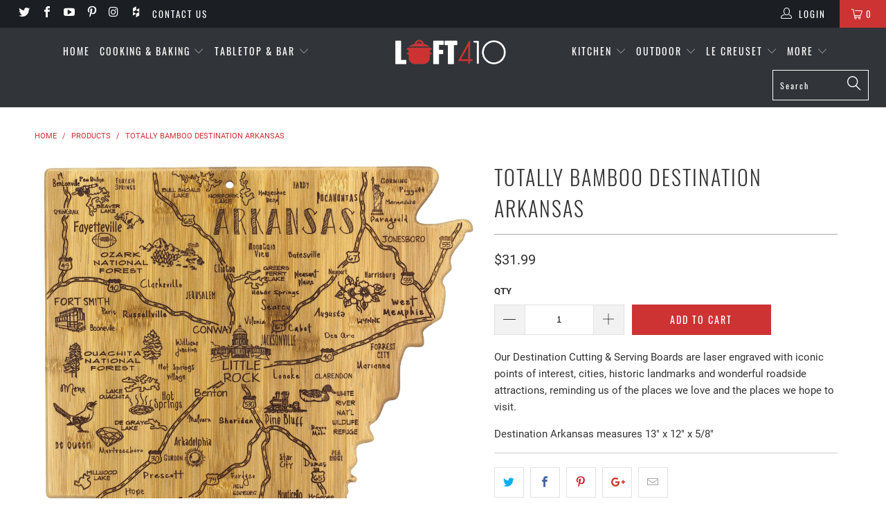

--- FILE ---
content_type: text/html; charset=utf-8
request_url: https://loft410.com/products/totally-bamboo-destination-arkansas
body_size: 19063
content:


 <!DOCTYPE html>
<!--[if lt IE 7 ]><html class="ie ie6" lang="en"> <![endif]-->
<!--[if IE 7 ]><html class="ie ie7" lang="en"> <![endif]-->
<!--[if IE 8 ]><html class="ie ie8" lang="en"> <![endif]-->
<!--[if IE 9 ]><html class="ie ie9" lang="en"> <![endif]-->
<!--[if (gte IE 10)|!(IE)]><!--><html lang="en"> <!--<![endif]--> <head><!--Content in content_for_header -->
<!--LayoutHub-Embed--><link rel="stylesheet" type="text/css" href="data:text/css;base64," media="all">
<!--LH--><!--/LayoutHub-Embed--><meta charset="utf-8"> <meta http-equiv="cleartype" content="on"> <meta name="robots" content="index,follow"> <!-- Custom Fonts --> <!-- Stylesheets for Turbo 4.0.3 --> <link href="//loft410.com/cdn/shop/t/2/assets/styles.scss.css?v=122402910496578252211710438397" rel="stylesheet" type="text/css" media="all" /> <script>
      /*! lazysizes - v4.1.4 */
      !function(a,b){var c=b(a,a.document);a.lazySizes=c,"object"==typeof module&&module.exports&&(module.exports=c)}(window,function(a,b){"use strict";if(b.getElementsByClassName){var c,d,e=b.documentElement,f=a.Date,g=a.HTMLPictureElement,h="addEventListener",i="getAttribute",j=a[h],k=a.setTimeout,l=a.requestAnimationFrame||k,m=a.requestIdleCallback,n=/^picture$/i,o=["load","error","lazyincluded","_lazyloaded"],p={},q=Array.prototype.forEach,r=function(a,b){return p[b]||(p[b]=new RegExp("(\\s|^)"+b+"(\\s|$)")),p[b].test(a[i]("class")||"")&&p[b]},s=function(a,b){r(a,b)||a.setAttribute("class",(a[i]("class")||"").trim()+" "+b)},t=function(a,b){var c;(c=r(a,b))&&a.setAttribute("class",(a[i]("class")||"").replace(c," "))},u=function(a,b,c){var d=c?h:"removeEventListener";c&&u(a,b),o.forEach(function(c){a[d](c,b)})},v=function(a,d,e,f,g){var h=b.createEvent("Event");return e||(e={}),e.instance=c,h.initEvent(d,!f,!g),h.detail=e,a.dispatchEvent(h),h},w=function(b,c){var e;!g&&(e=a.picturefill||d.pf)?(c&&c.src&&!b[i]("srcset")&&b.setAttribute("srcset",c.src),e({reevaluate:!0,elements:[b]})):c&&c.src&&(b.src=c.src)},x=function(a,b){return(getComputedStyle(a,null)||{})[b]},y=function(a,b,c){for(c=c||a.offsetWidth;c<d.minSize&&b&&!a._lazysizesWidth;)c=b.offsetWidth,b=b.parentNode;return c},z=function(){var a,c,d=[],e=[],f=d,g=function(){var b=f;for(f=d.length?e:d,a=!0,c=!1;b.length;)b.shift()();a=!1},h=function(d,e){a&&!e?d.apply(this,arguments):(f.push(d),c||(c=!0,(b.hidden?k:l)(g)))};return h._lsFlush=g,h}(),A=function(a,b){return b?function(){z(a)}:function(){var b=this,c=arguments;z(function(){a.apply(b,c)})}},B=function(a){var b,c=0,e=d.throttleDelay,g=d.ricTimeout,h=function(){b=!1,c=f.now(),a()},i=m&&g>49?function(){m(h,{timeout:g}),g!==d.ricTimeout&&(g=d.ricTimeout)}:A(function(){k(h)},!0);return function(a){var d;(a=a===!0)&&(g=33),b||(b=!0,d=e-(f.now()-c),0>d&&(d=0),a||9>d?i():k(i,d))}},C=function(a){var b,c,d=99,e=function(){b=null,a()},g=function(){var a=f.now()-c;d>a?k(g,d-a):(m||e)(e)};return function(){c=f.now(),b||(b=k(g,d))}};!function(){var b,c={lazyClass:"lazyload",loadedClass:"lazyloaded",loadingClass:"lazyloading",preloadClass:"lazypreload",errorClass:"lazyerror",autosizesClass:"lazyautosizes",srcAttr:"data-src",srcsetAttr:"data-srcset",sizesAttr:"data-sizes",minSize:40,customMedia:{},init:!0,expFactor:1.5,hFac:.8,loadMode:2,loadHidden:!0,ricTimeout:0,throttleDelay:125};d=a.lazySizesConfig||a.lazysizesConfig||{};for(b in c)b in d||(d[b]=c[b]);a.lazySizesConfig=d,k(function(){d.init&&F()})}();var D=function(){var g,l,m,o,p,y,D,F,G,H,I,J,K,L,M=/^img$/i,N=/^iframe$/i,O="onscroll"in a&&!/(gle|ing)bot/.test(navigator.userAgent),P=0,Q=0,R=0,S=-1,T=function(a){R--,a&&a.target&&u(a.target,T),(!a||0>R||!a.target)&&(R=0)},U=function(a,c){var d,f=a,g="hidden"==x(b.body,"visibility")||"hidden"!=x(a.parentNode,"visibility")&&"hidden"!=x(a,"visibility");for(F-=c,I+=c,G-=c,H+=c;g&&(f=f.offsetParent)&&f!=b.body&&f!=e;)g=(x(f,"opacity")||1)>0,g&&"visible"!=x(f,"overflow")&&(d=f.getBoundingClientRect(),g=H>d.left&&G<d.right&&I>d.top-1&&F<d.bottom+1);return g},V=function(){var a,f,h,j,k,m,n,p,q,r=c.elements;if((o=d.loadMode)&&8>R&&(a=r.length)){f=0,S++,null==K&&("expand"in d||(d.expand=e.clientHeight>500&&e.clientWidth>500?500:370),J=d.expand,K=J*d.expFactor),K>Q&&1>R&&S>2&&o>2&&!b.hidden?(Q=K,S=0):Q=o>1&&S>1&&6>R?J:P;for(;a>f;f++)if(r[f]&&!r[f]._lazyRace)if(O)if((p=r[f][i]("data-expand"))&&(m=1*p)||(m=Q),q!==m&&(y=innerWidth+m*L,D=innerHeight+m,n=-1*m,q=m),h=r[f].getBoundingClientRect(),(I=h.bottom)>=n&&(F=h.top)<=D&&(H=h.right)>=n*L&&(G=h.left)<=y&&(I||H||G||F)&&(d.loadHidden||"hidden"!=x(r[f],"visibility"))&&(l&&3>R&&!p&&(3>o||4>S)||U(r[f],m))){if(ba(r[f]),k=!0,R>9)break}else!k&&l&&!j&&4>R&&4>S&&o>2&&(g[0]||d.preloadAfterLoad)&&(g[0]||!p&&(I||H||G||F||"auto"!=r[f][i](d.sizesAttr)))&&(j=g[0]||r[f]);else ba(r[f]);j&&!k&&ba(j)}},W=B(V),X=function(a){s(a.target,d.loadedClass),t(a.target,d.loadingClass),u(a.target,Z),v(a.target,"lazyloaded")},Y=A(X),Z=function(a){Y({target:a.target})},$=function(a,b){try{a.contentWindow.location.replace(b)}catch(c){a.src=b}},_=function(a){var b,c=a[i](d.srcsetAttr);(b=d.customMedia[a[i]("data-media")||a[i]("media")])&&a.setAttribute("media",b),c&&a.setAttribute("srcset",c)},aa=A(function(a,b,c,e,f){var g,h,j,l,o,p;(o=v(a,"lazybeforeunveil",b)).defaultPrevented||(e&&(c?s(a,d.autosizesClass):a.setAttribute("sizes",e)),h=a[i](d.srcsetAttr),g=a[i](d.srcAttr),f&&(j=a.parentNode,l=j&&n.test(j.nodeName||"")),p=b.firesLoad||"src"in a&&(h||g||l),o={target:a},p&&(u(a,T,!0),clearTimeout(m),m=k(T,2500),s(a,d.loadingClass),u(a,Z,!0)),l&&q.call(j.getElementsByTagName("source"),_),h?a.setAttribute("srcset",h):g&&!l&&(N.test(a.nodeName)?$(a,g):a.src=g),f&&(h||l)&&w(a,{src:g})),a._lazyRace&&delete a._lazyRace,t(a,d.lazyClass),z(function(){(!p||a.complete&&a.naturalWidth>1)&&(p?T(o):R--,X(o))},!0)}),ba=function(a){var b,c=M.test(a.nodeName),e=c&&(a[i](d.sizesAttr)||a[i]("sizes")),f="auto"==e;(!f&&l||!c||!a[i]("src")&&!a.srcset||a.complete||r(a,d.errorClass)||!r(a,d.lazyClass))&&(b=v(a,"lazyunveilread").detail,f&&E.updateElem(a,!0,a.offsetWidth),a._lazyRace=!0,R++,aa(a,b,f,e,c))},ca=function(){if(!l){if(f.now()-p<999)return void k(ca,999);var a=C(function(){d.loadMode=3,W()});l=!0,d.loadMode=3,W(),j("scroll",function(){3==d.loadMode&&(d.loadMode=2),a()},!0)}};return{_:function(){p=f.now(),c.elements=b.getElementsByClassName(d.lazyClass),g=b.getElementsByClassName(d.lazyClass+" "+d.preloadClass),L=d.hFac,j("scroll",W,!0),j("resize",W,!0),a.MutationObserver?new MutationObserver(W).observe(e,{childList:!0,subtree:!0,attributes:!0}):(e[h]("DOMNodeInserted",W,!0),e[h]("DOMAttrModified",W,!0),setInterval(W,999)),j("hashchange",W,!0),["focus","mouseover","click","load","transitionend","animationend","webkitAnimationEnd"].forEach(function(a){b[h](a,W,!0)}),/d$|^c/.test(b.readyState)?ca():(j("load",ca),b[h]("DOMContentLoaded",W),k(ca,2e4)),c.elements.length?(V(),z._lsFlush()):W()},checkElems:W,unveil:ba}}(),E=function(){var a,c=A(function(a,b,c,d){var e,f,g;if(a._lazysizesWidth=d,d+="px",a.setAttribute("sizes",d),n.test(b.nodeName||""))for(e=b.getElementsByTagName("source"),f=0,g=e.length;g>f;f++)e[f].setAttribute("sizes",d);c.detail.dataAttr||w(a,c.detail)}),e=function(a,b,d){var e,f=a.parentNode;f&&(d=y(a,f,d),e=v(a,"lazybeforesizes",{width:d,dataAttr:!!b}),e.defaultPrevented||(d=e.detail.width,d&&d!==a._lazysizesWidth&&c(a,f,e,d)))},f=function(){var b,c=a.length;if(c)for(b=0;c>b;b++)e(a[b])},g=C(f);return{_:function(){a=b.getElementsByClassName(d.autosizesClass),j("resize",g)},checkElems:g,updateElem:e}}(),F=function(){F.i||(F.i=!0,E._(),D._())};return c={cfg:d,autoSizer:E,loader:D,init:F,uP:w,aC:s,rC:t,hC:r,fire:v,gW:y,rAF:z}}});

      /*! lazysizes - v4.1.4 */
      !function(a,b){var c=function(){b(a.lazySizes),a.removeEventListener("lazyunveilread",c,!0)};b=b.bind(null,a,a.document),"object"==typeof module&&module.exports?b(require("lazysizes")):a.lazySizes?c():a.addEventListener("lazyunveilread",c,!0)}(window,function(a,b,c){"use strict";function d(){this.ratioElems=b.getElementsByClassName("lazyaspectratio"),this._setupEvents(),this.processImages()}if(a.addEventListener){var e,f,g,h=Array.prototype.forEach,i=/^picture$/i,j="data-aspectratio",k="img["+j+"]",l=function(b){return a.matchMedia?(l=function(a){return!a||(matchMedia(a)||{}).matches})(b):a.Modernizr&&Modernizr.mq?!b||Modernizr.mq(b):!b},m=c.aC,n=c.rC,o=c.cfg;d.prototype={_setupEvents:function(){var a=this,c=function(b){b.naturalWidth<36?a.addAspectRatio(b,!0):a.removeAspectRatio(b,!0)},d=function(){a.processImages()};b.addEventListener("load",function(a){a.target.getAttribute&&a.target.getAttribute(j)&&c(a.target)},!0),addEventListener("resize",function(){var b,d=function(){h.call(a.ratioElems,c)};return function(){clearTimeout(b),b=setTimeout(d,99)}}()),b.addEventListener("DOMContentLoaded",d),addEventListener("load",d)},processImages:function(a){var c,d;a||(a=b),c="length"in a&&!a.nodeName?a:a.querySelectorAll(k);for(d=0;d<c.length;d++)c[d].naturalWidth>36?this.removeAspectRatio(c[d]):this.addAspectRatio(c[d])},getSelectedRatio:function(a){var b,c,d,e,f,g=a.parentNode;if(g&&i.test(g.nodeName||""))for(d=g.getElementsByTagName("source"),b=0,c=d.length;c>b;b++)if(e=d[b].getAttribute("data-media")||d[b].getAttribute("media"),o.customMedia[e]&&(e=o.customMedia[e]),l(e)){f=d[b].getAttribute(j);break}return f||a.getAttribute(j)||""},parseRatio:function(){var a=/^\s*([+\d\.]+)(\s*[\/x]\s*([+\d\.]+))?\s*$/,b={};return function(c){var d;return!b[c]&&(d=c.match(a))&&(d[3]?b[c]=d[1]/d[3]:b[c]=1*d[1]),b[c]}}(),addAspectRatio:function(b,c){var d,e=b.offsetWidth,f=b.offsetHeight;return c||m(b,"lazyaspectratio"),36>e&&0>=f?void((e||f&&a.console)&&console.log("Define width or height of image, so we can calculate the other dimension")):(d=this.getSelectedRatio(b),d=this.parseRatio(d),void(d&&(e?b.style.height=e/d+"px":b.style.width=f*d+"px")))},removeAspectRatio:function(a){n(a,"lazyaspectratio"),a.style.height="",a.style.width="",a.removeAttribute(j)}},f=function(){g=a.jQuery||a.Zepto||a.shoestring||a.$,g&&g.fn&&!g.fn.imageRatio&&g.fn.filter&&g.fn.add&&g.fn.find?g.fn.imageRatio=function(){return e.processImages(this.find(k).add(this.filter(k))),this}:g=!1},f(),setTimeout(f),e=new d,a.imageRatio=e,"object"==typeof module&&module.exports?module.exports=e:"function"==typeof define&&define.amd&&define(e)}});</script> <title>Totally Bamboo Destination Arkansas - Loft410</title> <meta name="description" content="Our Destination Cutting &amp;amp; Serving Boards are laser engraved with iconic points of interest, cities, historic landmarks and wonderful roadside attractions, reminding us of the places we love and the places we hope to visit. Destination Arkansas measures 13&quot; x 12&quot; x 5/8&quot;" />
    

    

<meta name="author" content="Loft410">
<meta property="og:url" content="https://loft410.com/products/totally-bamboo-destination-arkansas">
<meta property="og:site_name" content="Loft410"> <meta property="og:type" content="product"> <meta property="og:title" content="Totally Bamboo Destination Arkansas"> <meta property="og:image" content="https://loft410.com/cdn/shop/files/20-8102_DestinationArkansas_600x.jpg?v=1712928272"> <meta property="og:image:secure_url" content="https://loft410.com/cdn/shop/files/20-8102_DestinationArkansas_600x.jpg?v=1712928272"> <meta property="og:image" content="https://loft410.com/cdn/shop/files/20-8102_DestinationArkansas_Cheese_600x.jpg?v=1712928272"> <meta property="og:image:secure_url" content="https://loft410.com/cdn/shop/files/20-8102_DestinationArkansas_Cheese_600x.jpg?v=1712928272"> <meta property="og:image" content="https://loft410.com/cdn/shop/files/20-8102_DestinationArkansas_PKG_600x.jpg?v=1712928272"> <meta property="og:image:secure_url" content="https://loft410.com/cdn/shop/files/20-8102_DestinationArkansas_PKG_600x.jpg?v=1712928272"> <meta property="og:price:amount" content="31.99"> <meta property="og:price:currency" content="USD"> <meta property="og:description" content="Our Destination Cutting &amp;amp; Serving Boards are laser engraved with iconic points of interest, cities, historic landmarks and wonderful roadside attractions, reminding us of the places we love and the places we hope to visit. Destination Arkansas measures 13&quot; x 12&quot; x 5/8&quot;"> <meta name="twitter:site" content="@https://twitter.com">

<meta name="twitter:card" content="summary"> <meta name="twitter:title" content="Totally Bamboo Destination Arkansas"> <meta name="twitter:description" content="Our Destination Cutting &amp;amp; Serving Boards are laser engraved with iconic points of interest, cities, historic landmarks and wonderful roadside attractions, reminding us of the places we love and the places we hope to visit. Destination Arkansas measures 13&quot; x 12&quot; x 5/8&quot;"> <meta name="twitter:image" content="https://loft410.com/cdn/shop/files/20-8102_DestinationArkansas_240x.jpg?v=1712928272"> <meta name="twitter:image:width" content="240"> <meta name="twitter:image:height" content="240"> <!-- Mobile Specific Metas --> <meta name="HandheldFriendly" content="True"> <meta name="MobileOptimized" content="320"> <meta name="viewport" content="width=device-width,initial-scale=1"> <meta name="theme-color" content="#ffffff"> <link rel="shortcut icon" type="image/x-icon" href="//loft410.com/cdn/shop/files/favicon-32x32_180x180.png?v=1613184918"> <link rel="apple-touch-icon" href="//loft410.com/cdn/shop/files/favicon-32x32_180x180.png?v=1613184918"/> <link rel="apple-touch-icon" sizes="57x57" href="//loft410.com/cdn/shop/files/favicon-32x32_57x57.png?v=1613184918"/> <link rel="apple-touch-icon" sizes="60x60" href="//loft410.com/cdn/shop/files/favicon-32x32_60x60.png?v=1613184918"/> <link rel="apple-touch-icon" sizes="72x72" href="//loft410.com/cdn/shop/files/favicon-32x32_72x72.png?v=1613184918"/> <link rel="apple-touch-icon" sizes="76x76" href="//loft410.com/cdn/shop/files/favicon-32x32_76x76.png?v=1613184918"/> <link rel="apple-touch-icon" sizes="114x114" href="//loft410.com/cdn/shop/files/favicon-32x32_114x114.png?v=1613184918"/> <link rel="apple-touch-icon" sizes="180x180" href="//loft410.com/cdn/shop/files/favicon-32x32_180x180.png?v=1613184918"/> <link rel="apple-touch-icon" sizes="228x228" href="//loft410.com/cdn/shop/files/favicon-32x32_228x228.png?v=1613184918"/> <link rel="canonical" href="https://loft410.com/products/totally-bamboo-destination-arkansas" /> <script>window.performance && window.performance.mark && window.performance.mark('shopify.content_for_header.start');</script><meta id="shopify-digital-wallet" name="shopify-digital-wallet" content="/17634361444/digital_wallets/dialog">
<link rel="alternate" type="application/json+oembed" href="https://loft410.com/products/totally-bamboo-destination-arkansas.oembed">
<script async="async" src="/checkouts/internal/preloads.js?locale=en-US"></script>
<script id="shopify-features" type="application/json">{"accessToken":"b8d510c339139804d94cea044a74ad4c","betas":["rich-media-storefront-analytics"],"domain":"loft410.com","predictiveSearch":true,"shopId":17634361444,"locale":"en"}</script>
<script>var Shopify = Shopify || {};
Shopify.shop = "loft-410-2.myshopify.com";
Shopify.locale = "en";
Shopify.currency = {"active":"USD","rate":"1.0"};
Shopify.country = "US";
Shopify.theme = {"name":"turbo-portland","id":58199375972,"schema_name":"Turbo","schema_version":"4.0.3","theme_store_id":null,"role":"main"};
Shopify.theme.handle = "null";
Shopify.theme.style = {"id":null,"handle":null};
Shopify.cdnHost = "loft410.com/cdn";
Shopify.routes = Shopify.routes || {};
Shopify.routes.root = "/";</script>
<script type="module">!function(o){(o.Shopify=o.Shopify||{}).modules=!0}(window);</script>
<script>!function(o){function n(){var o=[];function n(){o.push(Array.prototype.slice.apply(arguments))}return n.q=o,n}var t=o.Shopify=o.Shopify||{};t.loadFeatures=n(),t.autoloadFeatures=n()}(window);</script>
<script id="shop-js-analytics" type="application/json">{"pageType":"product"}</script>
<script defer="defer" async type="module" src="//loft410.com/cdn/shopifycloud/shop-js/modules/v2/client.init-shop-cart-sync_C5BV16lS.en.esm.js"></script>
<script defer="defer" async type="module" src="//loft410.com/cdn/shopifycloud/shop-js/modules/v2/chunk.common_CygWptCX.esm.js"></script>
<script type="module">
  await import("//loft410.com/cdn/shopifycloud/shop-js/modules/v2/client.init-shop-cart-sync_C5BV16lS.en.esm.js");
await import("//loft410.com/cdn/shopifycloud/shop-js/modules/v2/chunk.common_CygWptCX.esm.js");

  window.Shopify.SignInWithShop?.initShopCartSync?.({"fedCMEnabled":true,"windoidEnabled":true});

</script>
<script id="__st">var __st={"a":17634361444,"offset":-18000,"reqid":"a403348d-fbc4-4fe9-9d9f-7c8532b84884-1768611158","pageurl":"loft410.com\/products\/totally-bamboo-destination-arkansas","u":"c46a82a1dc72","p":"product","rtyp":"product","rid":8014027718806};</script>
<script>window.ShopifyPaypalV4VisibilityTracking = true;</script>
<script id="captcha-bootstrap">!function(){'use strict';const t='contact',e='account',n='new_comment',o=[[t,t],['blogs',n],['comments',n],[t,'customer']],c=[[e,'customer_login'],[e,'guest_login'],[e,'recover_customer_password'],[e,'create_customer']],r=t=>t.map((([t,e])=>`form[action*='/${t}']:not([data-nocaptcha='true']) input[name='form_type'][value='${e}']`)).join(','),a=t=>()=>t?[...document.querySelectorAll(t)].map((t=>t.form)):[];function s(){const t=[...o],e=r(t);return a(e)}const i='password',u='form_key',d=['recaptcha-v3-token','g-recaptcha-response','h-captcha-response',i],f=()=>{try{return window.sessionStorage}catch{return}},m='__shopify_v',_=t=>t.elements[u];function p(t,e,n=!1){try{const o=window.sessionStorage,c=JSON.parse(o.getItem(e)),{data:r}=function(t){const{data:e,action:n}=t;return t[m]||n?{data:e,action:n}:{data:t,action:n}}(c);for(const[e,n]of Object.entries(r))t.elements[e]&&(t.elements[e].value=n);n&&o.removeItem(e)}catch(o){console.error('form repopulation failed',{error:o})}}const l='form_type',E='cptcha';function T(t){t.dataset[E]=!0}const w=window,h=w.document,L='Shopify',v='ce_forms',y='captcha';let A=!1;((t,e)=>{const n=(g='f06e6c50-85a8-45c8-87d0-21a2b65856fe',I='https://cdn.shopify.com/shopifycloud/storefront-forms-hcaptcha/ce_storefront_forms_captcha_hcaptcha.v1.5.2.iife.js',D={infoText:'Protected by hCaptcha',privacyText:'Privacy',termsText:'Terms'},(t,e,n)=>{const o=w[L][v],c=o.bindForm;if(c)return c(t,g,e,D).then(n);var r;o.q.push([[t,g,e,D],n]),r=I,A||(h.body.append(Object.assign(h.createElement('script'),{id:'captcha-provider',async:!0,src:r})),A=!0)});var g,I,D;w[L]=w[L]||{},w[L][v]=w[L][v]||{},w[L][v].q=[],w[L][y]=w[L][y]||{},w[L][y].protect=function(t,e){n(t,void 0,e),T(t)},Object.freeze(w[L][y]),function(t,e,n,w,h,L){const[v,y,A,g]=function(t,e,n){const i=e?o:[],u=t?c:[],d=[...i,...u],f=r(d),m=r(i),_=r(d.filter((([t,e])=>n.includes(e))));return[a(f),a(m),a(_),s()]}(w,h,L),I=t=>{const e=t.target;return e instanceof HTMLFormElement?e:e&&e.form},D=t=>v().includes(t);t.addEventListener('submit',(t=>{const e=I(t);if(!e)return;const n=D(e)&&!e.dataset.hcaptchaBound&&!e.dataset.recaptchaBound,o=_(e),c=g().includes(e)&&(!o||!o.value);(n||c)&&t.preventDefault(),c&&!n&&(function(t){try{if(!f())return;!function(t){const e=f();if(!e)return;const n=_(t);if(!n)return;const o=n.value;o&&e.removeItem(o)}(t);const e=Array.from(Array(32),(()=>Math.random().toString(36)[2])).join('');!function(t,e){_(t)||t.append(Object.assign(document.createElement('input'),{type:'hidden',name:u})),t.elements[u].value=e}(t,e),function(t,e){const n=f();if(!n)return;const o=[...t.querySelectorAll(`input[type='${i}']`)].map((({name:t})=>t)),c=[...d,...o],r={};for(const[a,s]of new FormData(t).entries())c.includes(a)||(r[a]=s);n.setItem(e,JSON.stringify({[m]:1,action:t.action,data:r}))}(t,e)}catch(e){console.error('failed to persist form',e)}}(e),e.submit())}));const S=(t,e)=>{t&&!t.dataset[E]&&(n(t,e.some((e=>e===t))),T(t))};for(const o of['focusin','change'])t.addEventListener(o,(t=>{const e=I(t);D(e)&&S(e,y())}));const B=e.get('form_key'),M=e.get(l),P=B&&M;t.addEventListener('DOMContentLoaded',(()=>{const t=y();if(P)for(const e of t)e.elements[l].value===M&&p(e,B);[...new Set([...A(),...v().filter((t=>'true'===t.dataset.shopifyCaptcha))])].forEach((e=>S(e,t)))}))}(h,new URLSearchParams(w.location.search),n,t,e,['guest_login'])})(!0,!0)}();</script>
<script integrity="sha256-4kQ18oKyAcykRKYeNunJcIwy7WH5gtpwJnB7kiuLZ1E=" data-source-attribution="shopify.loadfeatures" defer="defer" src="//loft410.com/cdn/shopifycloud/storefront/assets/storefront/load_feature-a0a9edcb.js" crossorigin="anonymous"></script>
<script data-source-attribution="shopify.dynamic_checkout.dynamic.init">var Shopify=Shopify||{};Shopify.PaymentButton=Shopify.PaymentButton||{isStorefrontPortableWallets:!0,init:function(){window.Shopify.PaymentButton.init=function(){};var t=document.createElement("script");t.src="https://loft410.com/cdn/shopifycloud/portable-wallets/latest/portable-wallets.en.js",t.type="module",document.head.appendChild(t)}};
</script>
<script data-source-attribution="shopify.dynamic_checkout.buyer_consent">
  function portableWalletsHideBuyerConsent(e){var t=document.getElementById("shopify-buyer-consent"),n=document.getElementById("shopify-subscription-policy-button");t&&n&&(t.classList.add("hidden"),t.setAttribute("aria-hidden","true"),n.removeEventListener("click",e))}function portableWalletsShowBuyerConsent(e){var t=document.getElementById("shopify-buyer-consent"),n=document.getElementById("shopify-subscription-policy-button");t&&n&&(t.classList.remove("hidden"),t.removeAttribute("aria-hidden"),n.addEventListener("click",e))}window.Shopify?.PaymentButton&&(window.Shopify.PaymentButton.hideBuyerConsent=portableWalletsHideBuyerConsent,window.Shopify.PaymentButton.showBuyerConsent=portableWalletsShowBuyerConsent);
</script>
<script data-source-attribution="shopify.dynamic_checkout.cart.bootstrap">document.addEventListener("DOMContentLoaded",(function(){function t(){return document.querySelector("shopify-accelerated-checkout-cart, shopify-accelerated-checkout")}if(t())Shopify.PaymentButton.init();else{new MutationObserver((function(e,n){t()&&(Shopify.PaymentButton.init(),n.disconnect())})).observe(document.body,{childList:!0,subtree:!0})}}));
</script>

<script>window.performance && window.performance.mark && window.performance.mark('shopify.content_for_header.end');</script><link href="https://monorail-edge.shopifysvc.com" rel="dns-prefetch">
<script>(function(){if ("sendBeacon" in navigator && "performance" in window) {try {var session_token_from_headers = performance.getEntriesByType('navigation')[0].serverTiming.find(x => x.name == '_s').description;} catch {var session_token_from_headers = undefined;}var session_cookie_matches = document.cookie.match(/_shopify_s=([^;]*)/);var session_token_from_cookie = session_cookie_matches && session_cookie_matches.length === 2 ? session_cookie_matches[1] : "";var session_token = session_token_from_headers || session_token_from_cookie || "";function handle_abandonment_event(e) {var entries = performance.getEntries().filter(function(entry) {return /monorail-edge.shopifysvc.com/.test(entry.name);});if (!window.abandonment_tracked && entries.length === 0) {window.abandonment_tracked = true;var currentMs = Date.now();var navigation_start = performance.timing.navigationStart;var payload = {shop_id: 17634361444,url: window.location.href,navigation_start,duration: currentMs - navigation_start,session_token,page_type: "product"};window.navigator.sendBeacon("https://monorail-edge.shopifysvc.com/v1/produce", JSON.stringify({schema_id: "online_store_buyer_site_abandonment/1.1",payload: payload,metadata: {event_created_at_ms: currentMs,event_sent_at_ms: currentMs}}));}}window.addEventListener('pagehide', handle_abandonment_event);}}());</script>
<script id="web-pixels-manager-setup">(function e(e,d,r,n,o){if(void 0===o&&(o={}),!Boolean(null===(a=null===(i=window.Shopify)||void 0===i?void 0:i.analytics)||void 0===a?void 0:a.replayQueue)){var i,a;window.Shopify=window.Shopify||{};var t=window.Shopify;t.analytics=t.analytics||{};var s=t.analytics;s.replayQueue=[],s.publish=function(e,d,r){return s.replayQueue.push([e,d,r]),!0};try{self.performance.mark("wpm:start")}catch(e){}var l=function(){var e={modern:/Edge?\/(1{2}[4-9]|1[2-9]\d|[2-9]\d{2}|\d{4,})\.\d+(\.\d+|)|Firefox\/(1{2}[4-9]|1[2-9]\d|[2-9]\d{2}|\d{4,})\.\d+(\.\d+|)|Chrom(ium|e)\/(9{2}|\d{3,})\.\d+(\.\d+|)|(Maci|X1{2}).+ Version\/(15\.\d+|(1[6-9]|[2-9]\d|\d{3,})\.\d+)([,.]\d+|)( \(\w+\)|)( Mobile\/\w+|) Safari\/|Chrome.+OPR\/(9{2}|\d{3,})\.\d+\.\d+|(CPU[ +]OS|iPhone[ +]OS|CPU[ +]iPhone|CPU IPhone OS|CPU iPad OS)[ +]+(15[._]\d+|(1[6-9]|[2-9]\d|\d{3,})[._]\d+)([._]\d+|)|Android:?[ /-](13[3-9]|1[4-9]\d|[2-9]\d{2}|\d{4,})(\.\d+|)(\.\d+|)|Android.+Firefox\/(13[5-9]|1[4-9]\d|[2-9]\d{2}|\d{4,})\.\d+(\.\d+|)|Android.+Chrom(ium|e)\/(13[3-9]|1[4-9]\d|[2-9]\d{2}|\d{4,})\.\d+(\.\d+|)|SamsungBrowser\/([2-9]\d|\d{3,})\.\d+/,legacy:/Edge?\/(1[6-9]|[2-9]\d|\d{3,})\.\d+(\.\d+|)|Firefox\/(5[4-9]|[6-9]\d|\d{3,})\.\d+(\.\d+|)|Chrom(ium|e)\/(5[1-9]|[6-9]\d|\d{3,})\.\d+(\.\d+|)([\d.]+$|.*Safari\/(?![\d.]+ Edge\/[\d.]+$))|(Maci|X1{2}).+ Version\/(10\.\d+|(1[1-9]|[2-9]\d|\d{3,})\.\d+)([,.]\d+|)( \(\w+\)|)( Mobile\/\w+|) Safari\/|Chrome.+OPR\/(3[89]|[4-9]\d|\d{3,})\.\d+\.\d+|(CPU[ +]OS|iPhone[ +]OS|CPU[ +]iPhone|CPU IPhone OS|CPU iPad OS)[ +]+(10[._]\d+|(1[1-9]|[2-9]\d|\d{3,})[._]\d+)([._]\d+|)|Android:?[ /-](13[3-9]|1[4-9]\d|[2-9]\d{2}|\d{4,})(\.\d+|)(\.\d+|)|Mobile Safari.+OPR\/([89]\d|\d{3,})\.\d+\.\d+|Android.+Firefox\/(13[5-9]|1[4-9]\d|[2-9]\d{2}|\d{4,})\.\d+(\.\d+|)|Android.+Chrom(ium|e)\/(13[3-9]|1[4-9]\d|[2-9]\d{2}|\d{4,})\.\d+(\.\d+|)|Android.+(UC? ?Browser|UCWEB|U3)[ /]?(15\.([5-9]|\d{2,})|(1[6-9]|[2-9]\d|\d{3,})\.\d+)\.\d+|SamsungBrowser\/(5\.\d+|([6-9]|\d{2,})\.\d+)|Android.+MQ{2}Browser\/(14(\.(9|\d{2,})|)|(1[5-9]|[2-9]\d|\d{3,})(\.\d+|))(\.\d+|)|K[Aa][Ii]OS\/(3\.\d+|([4-9]|\d{2,})\.\d+)(\.\d+|)/},d=e.modern,r=e.legacy,n=navigator.userAgent;return n.match(d)?"modern":n.match(r)?"legacy":"unknown"}(),u="modern"===l?"modern":"legacy",c=(null!=n?n:{modern:"",legacy:""})[u],f=function(e){return[e.baseUrl,"/wpm","/b",e.hashVersion,"modern"===e.buildTarget?"m":"l",".js"].join("")}({baseUrl:d,hashVersion:r,buildTarget:u}),m=function(e){var d=e.version,r=e.bundleTarget,n=e.surface,o=e.pageUrl,i=e.monorailEndpoint;return{emit:function(e){var a=e.status,t=e.errorMsg,s=(new Date).getTime(),l=JSON.stringify({metadata:{event_sent_at_ms:s},events:[{schema_id:"web_pixels_manager_load/3.1",payload:{version:d,bundle_target:r,page_url:o,status:a,surface:n,error_msg:t},metadata:{event_created_at_ms:s}}]});if(!i)return console&&console.warn&&console.warn("[Web Pixels Manager] No Monorail endpoint provided, skipping logging."),!1;try{return self.navigator.sendBeacon.bind(self.navigator)(i,l)}catch(e){}var u=new XMLHttpRequest;try{return u.open("POST",i,!0),u.setRequestHeader("Content-Type","text/plain"),u.send(l),!0}catch(e){return console&&console.warn&&console.warn("[Web Pixels Manager] Got an unhandled error while logging to Monorail."),!1}}}}({version:r,bundleTarget:l,surface:e.surface,pageUrl:self.location.href,monorailEndpoint:e.monorailEndpoint});try{o.browserTarget=l,function(e){var d=e.src,r=e.async,n=void 0===r||r,o=e.onload,i=e.onerror,a=e.sri,t=e.scriptDataAttributes,s=void 0===t?{}:t,l=document.createElement("script"),u=document.querySelector("head"),c=document.querySelector("body");if(l.async=n,l.src=d,a&&(l.integrity=a,l.crossOrigin="anonymous"),s)for(var f in s)if(Object.prototype.hasOwnProperty.call(s,f))try{l.dataset[f]=s[f]}catch(e){}if(o&&l.addEventListener("load",o),i&&l.addEventListener("error",i),u)u.appendChild(l);else{if(!c)throw new Error("Did not find a head or body element to append the script");c.appendChild(l)}}({src:f,async:!0,onload:function(){if(!function(){var e,d;return Boolean(null===(d=null===(e=window.Shopify)||void 0===e?void 0:e.analytics)||void 0===d?void 0:d.initialized)}()){var d=window.webPixelsManager.init(e)||void 0;if(d){var r=window.Shopify.analytics;r.replayQueue.forEach((function(e){var r=e[0],n=e[1],o=e[2];d.publishCustomEvent(r,n,o)})),r.replayQueue=[],r.publish=d.publishCustomEvent,r.visitor=d.visitor,r.initialized=!0}}},onerror:function(){return m.emit({status:"failed",errorMsg:"".concat(f," has failed to load")})},sri:function(e){var d=/^sha384-[A-Za-z0-9+/=]+$/;return"string"==typeof e&&d.test(e)}(c)?c:"",scriptDataAttributes:o}),m.emit({status:"loading"})}catch(e){m.emit({status:"failed",errorMsg:(null==e?void 0:e.message)||"Unknown error"})}}})({shopId: 17634361444,storefrontBaseUrl: "https://loft410.com",extensionsBaseUrl: "https://extensions.shopifycdn.com/cdn/shopifycloud/web-pixels-manager",monorailEndpoint: "https://monorail-edge.shopifysvc.com/unstable/produce_batch",surface: "storefront-renderer",enabledBetaFlags: ["2dca8a86"],webPixelsConfigList: [{"id":"shopify-app-pixel","configuration":"{}","eventPayloadVersion":"v1","runtimeContext":"STRICT","scriptVersion":"0450","apiClientId":"shopify-pixel","type":"APP","privacyPurposes":["ANALYTICS","MARKETING"]},{"id":"shopify-custom-pixel","eventPayloadVersion":"v1","runtimeContext":"LAX","scriptVersion":"0450","apiClientId":"shopify-pixel","type":"CUSTOM","privacyPurposes":["ANALYTICS","MARKETING"]}],isMerchantRequest: false,initData: {"shop":{"name":"Loft410","paymentSettings":{"currencyCode":"USD"},"myshopifyDomain":"loft-410-2.myshopify.com","countryCode":"US","storefrontUrl":"https:\/\/loft410.com"},"customer":null,"cart":null,"checkout":null,"productVariants":[{"price":{"amount":31.99,"currencyCode":"USD"},"product":{"title":"Totally Bamboo Destination Arkansas","vendor":"Totally Bamboo","id":"8014027718806","untranslatedTitle":"Totally Bamboo Destination Arkansas","url":"\/products\/totally-bamboo-destination-arkansas","type":""},"id":"43412502806678","image":{"src":"\/\/loft410.com\/cdn\/shop\/files\/20-8102_DestinationArkansas.jpg?v=1712928272"},"sku":"TB20-8102","title":"Default Title","untranslatedTitle":"Default Title"}],"purchasingCompany":null},},"https://loft410.com/cdn","fcfee988w5aeb613cpc8e4bc33m6693e112",{"modern":"","legacy":""},{"shopId":"17634361444","storefrontBaseUrl":"https:\/\/loft410.com","extensionBaseUrl":"https:\/\/extensions.shopifycdn.com\/cdn\/shopifycloud\/web-pixels-manager","surface":"storefront-renderer","enabledBetaFlags":"[\"2dca8a86\"]","isMerchantRequest":"false","hashVersion":"fcfee988w5aeb613cpc8e4bc33m6693e112","publish":"custom","events":"[[\"page_viewed\",{}],[\"product_viewed\",{\"productVariant\":{\"price\":{\"amount\":31.99,\"currencyCode\":\"USD\"},\"product\":{\"title\":\"Totally Bamboo Destination Arkansas\",\"vendor\":\"Totally Bamboo\",\"id\":\"8014027718806\",\"untranslatedTitle\":\"Totally Bamboo Destination Arkansas\",\"url\":\"\/products\/totally-bamboo-destination-arkansas\",\"type\":\"\"},\"id\":\"43412502806678\",\"image\":{\"src\":\"\/\/loft410.com\/cdn\/shop\/files\/20-8102_DestinationArkansas.jpg?v=1712928272\"},\"sku\":\"TB20-8102\",\"title\":\"Default Title\",\"untranslatedTitle\":\"Default Title\"}}]]"});</script><script>
  window.ShopifyAnalytics = window.ShopifyAnalytics || {};
  window.ShopifyAnalytics.meta = window.ShopifyAnalytics.meta || {};
  window.ShopifyAnalytics.meta.currency = 'USD';
  var meta = {"product":{"id":8014027718806,"gid":"gid:\/\/shopify\/Product\/8014027718806","vendor":"Totally Bamboo","type":"","handle":"totally-bamboo-destination-arkansas","variants":[{"id":43412502806678,"price":3199,"name":"Totally Bamboo Destination Arkansas","public_title":null,"sku":"TB20-8102"}],"remote":false},"page":{"pageType":"product","resourceType":"product","resourceId":8014027718806,"requestId":"a403348d-fbc4-4fe9-9d9f-7c8532b84884-1768611158"}};
  for (var attr in meta) {
    window.ShopifyAnalytics.meta[attr] = meta[attr];
  }
</script>
<script class="analytics">
  (function () {
    var customDocumentWrite = function(content) {
      var jquery = null;

      if (window.jQuery) {
        jquery = window.jQuery;
      } else if (window.Checkout && window.Checkout.$) {
        jquery = window.Checkout.$;
      }

      if (jquery) {
        jquery('body').append(content);
      }
    };

    var hasLoggedConversion = function(token) {
      if (token) {
        return document.cookie.indexOf('loggedConversion=' + token) !== -1;
      }
      return false;
    }

    var setCookieIfConversion = function(token) {
      if (token) {
        var twoMonthsFromNow = new Date(Date.now());
        twoMonthsFromNow.setMonth(twoMonthsFromNow.getMonth() + 2);

        document.cookie = 'loggedConversion=' + token + '; expires=' + twoMonthsFromNow;
      }
    }

    var trekkie = window.ShopifyAnalytics.lib = window.trekkie = window.trekkie || [];
    if (trekkie.integrations) {
      return;
    }
    trekkie.methods = [
      'identify',
      'page',
      'ready',
      'track',
      'trackForm',
      'trackLink'
    ];
    trekkie.factory = function(method) {
      return function() {
        var args = Array.prototype.slice.call(arguments);
        args.unshift(method);
        trekkie.push(args);
        return trekkie;
      };
    };
    for (var i = 0; i < trekkie.methods.length; i++) {
      var key = trekkie.methods[i];
      trekkie[key] = trekkie.factory(key);
    }
    trekkie.load = function(config) {
      trekkie.config = config || {};
      trekkie.config.initialDocumentCookie = document.cookie;
      var first = document.getElementsByTagName('script')[0];
      var script = document.createElement('script');
      script.type = 'text/javascript';
      script.onerror = function(e) {
        var scriptFallback = document.createElement('script');
        scriptFallback.type = 'text/javascript';
        scriptFallback.onerror = function(error) {
                var Monorail = {
      produce: function produce(monorailDomain, schemaId, payload) {
        var currentMs = new Date().getTime();
        var event = {
          schema_id: schemaId,
          payload: payload,
          metadata: {
            event_created_at_ms: currentMs,
            event_sent_at_ms: currentMs
          }
        };
        return Monorail.sendRequest("https://" + monorailDomain + "/v1/produce", JSON.stringify(event));
      },
      sendRequest: function sendRequest(endpointUrl, payload) {
        // Try the sendBeacon API
        if (window && window.navigator && typeof window.navigator.sendBeacon === 'function' && typeof window.Blob === 'function' && !Monorail.isIos12()) {
          var blobData = new window.Blob([payload], {
            type: 'text/plain'
          });

          if (window.navigator.sendBeacon(endpointUrl, blobData)) {
            return true;
          } // sendBeacon was not successful

        } // XHR beacon

        var xhr = new XMLHttpRequest();

        try {
          xhr.open('POST', endpointUrl);
          xhr.setRequestHeader('Content-Type', 'text/plain');
          xhr.send(payload);
        } catch (e) {
          console.log(e);
        }

        return false;
      },
      isIos12: function isIos12() {
        return window.navigator.userAgent.lastIndexOf('iPhone; CPU iPhone OS 12_') !== -1 || window.navigator.userAgent.lastIndexOf('iPad; CPU OS 12_') !== -1;
      }
    };
    Monorail.produce('monorail-edge.shopifysvc.com',
      'trekkie_storefront_load_errors/1.1',
      {shop_id: 17634361444,
      theme_id: 58199375972,
      app_name: "storefront",
      context_url: window.location.href,
      source_url: "//loft410.com/cdn/s/trekkie.storefront.cd680fe47e6c39ca5d5df5f0a32d569bc48c0f27.min.js"});

        };
        scriptFallback.async = true;
        scriptFallback.src = '//loft410.com/cdn/s/trekkie.storefront.cd680fe47e6c39ca5d5df5f0a32d569bc48c0f27.min.js';
        first.parentNode.insertBefore(scriptFallback, first);
      };
      script.async = true;
      script.src = '//loft410.com/cdn/s/trekkie.storefront.cd680fe47e6c39ca5d5df5f0a32d569bc48c0f27.min.js';
      first.parentNode.insertBefore(script, first);
    };
    trekkie.load(
      {"Trekkie":{"appName":"storefront","development":false,"defaultAttributes":{"shopId":17634361444,"isMerchantRequest":null,"themeId":58199375972,"themeCityHash":"7968710193302240325","contentLanguage":"en","currency":"USD","eventMetadataId":"cb980bc6-28cc-449b-8d1c-a2a22dc3cae8"},"isServerSideCookieWritingEnabled":true,"monorailRegion":"shop_domain","enabledBetaFlags":["65f19447"]},"Session Attribution":{},"S2S":{"facebookCapiEnabled":false,"source":"trekkie-storefront-renderer","apiClientId":580111}}
    );

    var loaded = false;
    trekkie.ready(function() {
      if (loaded) return;
      loaded = true;

      window.ShopifyAnalytics.lib = window.trekkie;

      var originalDocumentWrite = document.write;
      document.write = customDocumentWrite;
      try { window.ShopifyAnalytics.merchantGoogleAnalytics.call(this); } catch(error) {};
      document.write = originalDocumentWrite;

      window.ShopifyAnalytics.lib.page(null,{"pageType":"product","resourceType":"product","resourceId":8014027718806,"requestId":"a403348d-fbc4-4fe9-9d9f-7c8532b84884-1768611158","shopifyEmitted":true});

      var match = window.location.pathname.match(/checkouts\/(.+)\/(thank_you|post_purchase)/)
      var token = match? match[1]: undefined;
      if (!hasLoggedConversion(token)) {
        setCookieIfConversion(token);
        window.ShopifyAnalytics.lib.track("Viewed Product",{"currency":"USD","variantId":43412502806678,"productId":8014027718806,"productGid":"gid:\/\/shopify\/Product\/8014027718806","name":"Totally Bamboo Destination Arkansas","price":"31.99","sku":"TB20-8102","brand":"Totally Bamboo","variant":null,"category":"","nonInteraction":true,"remote":false},undefined,undefined,{"shopifyEmitted":true});
      window.ShopifyAnalytics.lib.track("monorail:\/\/trekkie_storefront_viewed_product\/1.1",{"currency":"USD","variantId":43412502806678,"productId":8014027718806,"productGid":"gid:\/\/shopify\/Product\/8014027718806","name":"Totally Bamboo Destination Arkansas","price":"31.99","sku":"TB20-8102","brand":"Totally Bamboo","variant":null,"category":"","nonInteraction":true,"remote":false,"referer":"https:\/\/loft410.com\/products\/totally-bamboo-destination-arkansas"});
      }
    });


        var eventsListenerScript = document.createElement('script');
        eventsListenerScript.async = true;
        eventsListenerScript.src = "//loft410.com/cdn/shopifycloud/storefront/assets/shop_events_listener-3da45d37.js";
        document.getElementsByTagName('head')[0].appendChild(eventsListenerScript);

})();</script>
<script
  defer
  src="https://loft410.com/cdn/shopifycloud/perf-kit/shopify-perf-kit-3.0.4.min.js"
  data-application="storefront-renderer"
  data-shop-id="17634361444"
  data-render-region="gcp-us-central1"
  data-page-type="product"
  data-theme-instance-id="58199375972"
  data-theme-name="Turbo"
  data-theme-version="4.0.3"
  data-monorail-region="shop_domain"
  data-resource-timing-sampling-rate="10"
  data-shs="true"
  data-shs-beacon="true"
  data-shs-export-with-fetch="true"
  data-shs-logs-sample-rate="1"
  data-shs-beacon-endpoint="https://loft410.com/api/collect"
></script>
</head> <noscript> <style>
      .product_section .product_form {
        opacity: 1;
      }

      .multi_select,
      form .select {
        display: block !important;
      }

      .image-element__wrap {
        display: none;
      }</style></noscript> <body class="product"
    data-money-format="${{amount}}" data-shop-url="https://loft410.com"> <div id="shopify-section-header" class="shopify-section header-section">


<header id="header" class="mobile_nav-fixed--true"> <div class="top_bar clearfix"> <a class="mobile_nav dropdown_link" data-dropdown-rel="menu" data-no-instant="true"> <div> <span></span> <span></span> <span></span> <span></span></div> <span class="menu_title">Menu</span></a> <a href="https://loft410.com" title="Loft410" class="mobile_logo logo"> <img src="//loft410.com/cdn/shop/files/logo-mobile_6a60b0e1-d2d1-4b79-9baf-f3d3ed4e01c1_410x.png?v=1613183829" alt="Loft410" /></a> <div class="top_bar--right"> <a href="/search" class="icon-search dropdown_link" title="Search" data-dropdown-rel="search"></a> <div class="cart_container"> <a href="/cart" class="icon-cart mini_cart dropdown_link" title="Cart" data-no-instant> <span class="cart_count">0</span></a></div></div></div> <div class="dropdown_container center" data-dropdown="search"> <div class="dropdown"> <form action="/search" class="header_search_form"> <input type="hidden" name="type" value="product" /> <span class="icon-search search-submit"></span> <input type="text" name="q" placeholder="Search" autocapitalize="off" autocomplete="off" autocorrect="off" class="search-terms" /></form></div></div> <div class="dropdown_container" data-dropdown="menu"> <div class="dropdown"> <ul class="menu" id="mobile_menu"> <li data-mobile-dropdown-rel="home"> <a data-no-instant href="/" class="parent-link--false">
          Home</a></li> <li data-mobile-dropdown-rel="cooking-baking" class="sublink"> <a data-no-instant href="/collections/cooking-and-baking" class="parent-link--true">
          Cooking & Baking <span class="right icon-down-arrow"></span></a> <ul> <li><a href="/collections/cookware-sets">Cookware Sets</a></li> <li><a href="/collections/fry-pans-skillets">Fry Pans & Skillets</a></li> <li><a href="/collections/saute-pans">Saute Pans</a></li> <li><a href="/collections/saucepans">Saucepans</a></li> <li><a href="/collections/stock-multipots">Stock & Multipots</a></li> <li><a href="/collections/dutch-ovens">Dutch Ovens</a></li> <li><a href="/collections/baking">Baking</a></li> <li><a href="/collections/granite-ware-roasters-canning">Granite Ware Cookware</a></li> <li><a href="/collections/rachael-ray-cookware">Rachael Ray Cookware</a></li></ul></li> <li data-mobile-dropdown-rel="tabletop-bar" class="sublink"> <a data-no-instant href="/collections/tabletop-bar" class="parent-link--true">
          Tabletop & Bar <span class="right icon-down-arrow"></span></a> <ul> <li><a href="/collections/dinnerware">Dinnerware</a></li> <li><a href="/collections/wine-glasses">Wine Glasses</a></li> <li><a href="/collections/decanters">Decanters</a></li> <li><a href="/collections/spirits-beer-glasses">Spirits & Beer Glasses</a></li> <li><a href="/collections/corkscrews">Corkscrews</a></li> <li><a href="/collections/wine-accessories">Wine Accessories</a></li></ul></li> <li data-mobile-dropdown-rel="kitchen" class="sublink"> <a data-no-instant href="/collections/kitchen" class="parent-link--true">
          Kitchen <span class="right icon-down-arrow"></span></a> <ul> <li><a href="/collections/oxo">OXO</a></li> <li><a href="/collections/kitchen-gadgets-accessories">Utensils & Accessories</a></li> <li><a href="/collections/kitchen-storage">Kitchen Storage</a></li> <li><a href="/collections/coffee-tea">Coffee & Tea</a></li></ul></li> <li data-mobile-dropdown-rel="outdoor" class="sublink"> <a data-no-instant href="/collections/outdoor" class="parent-link--true">
          Outdoor <span class="right icon-down-arrow"></span></a> <ul> <li><a href="/collections/outdoor-cookware">Outdoor Cookware</a></li> <li><a href="/collections/outdoor-entertaining">Outdoor Entertaining</a></li></ul></li> <li data-mobile-dropdown-rel="le-creuset" class="sublink"> <a data-no-instant href="/pages/le-creuset" class="parent-link--true">
          Le Creuset <span class="right icon-down-arrow"></span></a> <ul> <li><a href="/collections/le-creuset-cookware">Le Creuset Cookware</a></li> <li><a href="/collections/le-creuset-bakeware">Le Creuset Bakeware</a></li> <li><a href="/collections/le-creuset-wine-kitchen-tools">Le Creuset Wine & Kitchen Tools</a></li> <li><a href="/collections/le-creuset-coffee-tea">Le Creuset Coffee & Tea</a></li> <li><a href="/collections/le-creuset-enameled-cast-iron">Le Creuset Enameled Cast Iron</a></li> <li><a href="/collections/le-creuset-stoneware">Le Creuset Stoneware</a></li> <li><a href="/collections/le-creuset-stainless-steel">Le Creuset Stainless Steel</a></li> <li><a href="/collections/le-creuset-enamel-on-steel">Le Creuset Enamel On Steel</a></li> <li><a href="/collections/le-creuset-toughened-nonstick-pro">Le Creuset Toughened Nonstick Pro</a></li></ul></li> <li data-mobile-dropdown-rel="more" class="sublink"> <a data-no-instant href="/collections/more" class="parent-link--true">
          More <span class="right icon-down-arrow"></span></a> <ul> <li><a href="/collections/bed-bath">Bed & Bath</a></li> <li><a href="/collections/cleaning">Cleaning</a></li> <li><a href="/collections/willow-tree-sculptures">Willow Tree Sculptures</a></li></ul></li> <li data-mobile-dropdown-rel="contact-us"> <a data-no-instant href="/pages/contact-us" class="parent-link--true">
          Contact Us</a></li> <li data-no-instant> <a href="/account/login" id="customer_login_link">Login</a></li></ul></div></div>
</header>




<header class=" "> <div class="header  header-fixed--true "> <div class="top_bar clearfix"> <ul class="social_icons"> <li><a href="https://twitter.com" title="Loft410 on Twitter" rel="me" target="_blank" class="icon-twitter"></a></li> <li><a href="https://facebook.com" title="Loft410 on Facebook" rel="me" target="_blank" class="icon-facebook"></a></li> <li><a href="https://youtube.com" title="Loft410 on YouTube" rel="me" target="_blank" class="icon-youtube"></a></li> <li><a href="https://pinterest.com" title="Loft410 on Pinterest" rel="me" target="_blank" class="icon-pinterest"></a></li> <li><a href="https://instagram.com" title="Loft410 on Instagram" rel="me" target="_blank" class="icon-instagram"></a></li> <li><a href="https://www.houzz.com" title="Loft410 on Houzz" rel="me" target="_blank" class="icon-houzz"></a></li>
  

  

  
</ul> <ul class="menu left"> <li><a href="/pages/contact-us">Contact Us</a></li></ul> <div class="cart_container"> <a href="/cart" class="icon-cart mini_cart dropdown_link" data-no-instant> <span class="cart_count">0</span></a> <div class="cart_content animated fadeIn"> <div class="js-empty-cart__message "> <p class="empty_cart">Your Cart is Empty</p></div> <form action="/checkout" method="post" data-money-format="${{amount}}" data-shop-currency="USD" data-shop-name="Loft410" class="js-cart_content__form hidden"> <a class="cart_content__continue-shopping secondary_button">
                  Continue Shopping</a> <ul class="cart_items js-cart_items clearfix"></ul> <hr /> <ul> <li class="cart_subtotal js-cart_subtotal"> <span class="right"> <span class="money">$0.00</span></span> <span>Subtotal</span></li> <li> <button type="submit" class="action_button add_to_cart"><span class="icon-lock"></span>Checkout</button></li></ul></form></div></div> <ul class="menu right"> <li> <a href="/account" class="icon-user" title="My Account "> <span>Login</span></a></li></ul></div> <div class="main_nav_wrapper"> <div class="main_nav clearfix menu-position--inline logo-align--center"> <div class="nav"> <ul class="menu center clearfix"> <div class="vertical-menu"> <li><a href="/" class="top_link " data-dropdown-rel="home">Home</a></li> <li class="sublink"><a data-no-instant href="/collections/cooking-and-baking" class="dropdown_link--vertical " data-dropdown-rel="cooking-baking" data-click-count="0">Cooking & Baking <span class="icon-down-arrow"></span></a> <ul class="vertical-menu_submenu"> <li><a href="/collections/cookware-sets">Cookware Sets</a></li> <li><a href="/collections/fry-pans-skillets">Fry Pans & Skillets</a></li> <li><a href="/collections/saute-pans">Saute Pans</a></li> <li><a href="/collections/saucepans">Saucepans</a></li> <li><a href="/collections/stock-multipots">Stock & Multipots</a></li> <li><a href="/collections/dutch-ovens">Dutch Ovens</a></li> <li><a href="/collections/baking">Baking</a></li> <li><a href="/collections/granite-ware-roasters-canning">Granite Ware Cookware</a></li> <li><a href="/collections/rachael-ray-cookware">Rachael Ray Cookware</a></li></ul></li> <li class="sublink"><a data-no-instant href="/collections/tabletop-bar" class="dropdown_link--vertical " data-dropdown-rel="tabletop-bar" data-click-count="0">Tabletop & Bar <span class="icon-down-arrow"></span></a> <ul class="vertical-menu_submenu"> <li><a href="/collections/dinnerware">Dinnerware</a></li> <li><a href="/collections/wine-glasses">Wine Glasses</a></li> <li><a href="/collections/decanters">Decanters</a></li> <li><a href="/collections/spirits-beer-glasses">Spirits & Beer Glasses</a></li> <li><a href="/collections/corkscrews">Corkscrews</a></li> <li><a href="/collections/wine-accessories">Wine Accessories</a></li></ul></li>
    
  
</div></ul></div> <div class="logo text-align--center"> <a href="https://loft410.com" title="Loft410"> <img src="//loft410.com/cdn/shop/files/logo_410x.png?v=1613183829" class="primary_logo" alt="Loft410" /></a></div> <div class="nav"> <ul class="menu center clearfix"> <div class="vertical-menu"> <li class="sublink"><a data-no-instant href="/collections/kitchen" class="dropdown_link--vertical " data-dropdown-rel="kitchen" data-click-count="0">Kitchen <span class="icon-down-arrow"></span></a> <ul class="vertical-menu_submenu"> <li><a href="/collections/oxo">OXO</a></li> <li><a href="/collections/kitchen-gadgets-accessories">Utensils & Accessories</a></li> <li><a href="/collections/kitchen-storage">Kitchen Storage</a></li> <li><a href="/collections/coffee-tea">Coffee & Tea</a></li></ul></li> <li class="sublink"><a data-no-instant href="/collections/outdoor" class="dropdown_link--vertical " data-dropdown-rel="outdoor" data-click-count="0">Outdoor <span class="icon-down-arrow"></span></a> <ul class="vertical-menu_submenu"> <li><a href="/collections/outdoor-cookware">Outdoor Cookware</a></li> <li><a href="/collections/outdoor-entertaining">Outdoor Entertaining</a></li></ul></li> <li class="sublink"><a data-no-instant href="/pages/le-creuset" class="dropdown_link--vertical " data-dropdown-rel="le-creuset" data-click-count="0">Le Creuset <span class="icon-down-arrow"></span></a> <ul class="vertical-menu_submenu"> <li><a href="/collections/le-creuset-cookware">Le Creuset Cookware</a></li> <li><a href="/collections/le-creuset-bakeware">Le Creuset Bakeware</a></li> <li><a href="/collections/le-creuset-wine-kitchen-tools">Le Creuset Wine & Kitchen Tools</a></li> <li><a href="/collections/le-creuset-coffee-tea">Le Creuset Coffee & Tea</a></li> <li><a href="/collections/le-creuset-enameled-cast-iron">Le Creuset Enameled Cast Iron</a></li> <li><a href="/collections/le-creuset-stoneware">Le Creuset Stoneware</a></li> <li><a href="/collections/le-creuset-stainless-steel">Le Creuset Stainless Steel</a></li> <li><a href="/collections/le-creuset-enamel-on-steel">Le Creuset Enamel On Steel</a></li> <li><a href="/collections/le-creuset-toughened-nonstick-pro">Le Creuset Toughened Nonstick Pro</a></li></ul></li> <li class="sublink"><a data-no-instant href="/collections/more" class="dropdown_link--vertical " data-dropdown-rel="more" data-click-count="0">More <span class="icon-down-arrow"></span></a> <ul class="vertical-menu_submenu"> <li><a href="/collections/bed-bath">Bed & Bath</a></li> <li><a href="/collections/cleaning">Cleaning</a></li> <li><a href="/collections/willow-tree-sculptures">Willow Tree Sculptures</a></li></ul></li>
    
  
</div> <li class="search_container" data-autocomplete-true> <form action="/search" class="search_form"> <input type="hidden" name="type" value="product" /> <span class="icon-search search-submit"></span> <input type="text" name="q" placeholder="Search" value="" autocapitalize="off" autocomplete="off" autocorrect="off" /></form></li> <li class="search_link"> <a href="/search" class="icon-search dropdown_link" title="Search" data-dropdown-rel="search"></a></li></ul></div> <div class="dropdown_container center" data-dropdown="search"> <div class="dropdown" data-autocomplete-true> <form action="/search" class="header_search_form"> <input type="hidden" name="type" value="product" /> <span class="icon-search search-submit"></span> <input type="text" name="q" placeholder="Search" autocapitalize="off" autocomplete="off" autocorrect="off" class="search-terms" /></form></div></div> <div class="dropdown_container" data-dropdown="cooking-baking"> <div class="dropdown menu"> <div class="dropdown_content "> <div class="dropdown_column"> <ul class="dropdown_item"> <li> <a href="/collections/cookware-sets">Cookware Sets</a></li></ul></div> <div class="dropdown_column"> <ul class="dropdown_item"> <li> <a href="/collections/fry-pans-skillets">Fry Pans & Skillets</a></li></ul></div> <div class="dropdown_column"> <ul class="dropdown_item"> <li> <a href="/collections/saute-pans">Saute Pans</a></li></ul></div> <div class="dropdown_column"> <ul class="dropdown_item"> <li> <a href="/collections/saucepans">Saucepans</a></li></ul></div> <div class="dropdown_column"> <ul class="dropdown_item"> <li> <a href="/collections/stock-multipots">Stock & Multipots</a></li></ul></div> <div class="dropdown_row"></div> <div class="dropdown_column"> <ul class="dropdown_item"> <li> <a href="/collections/dutch-ovens">Dutch Ovens</a></li></ul></div> <div class="dropdown_column"> <ul class="dropdown_item"> <li> <a href="/collections/baking">Baking</a></li></ul></div> <div class="dropdown_column"> <ul class="dropdown_item"> <li> <a href="/collections/granite-ware-roasters-canning">Granite Ware Cookware</a></li></ul></div> <div class="dropdown_column"> <ul class="dropdown_item"> <li> <a href="/collections/rachael-ray-cookware">Rachael Ray Cookware</a></li></ul></div></div></div></div> <div class="dropdown_container" data-dropdown="tabletop-bar"> <div class="dropdown menu"> <div class="dropdown_content "> <div class="dropdown_column"> <ul class="dropdown_item"> <li> <a href="/collections/dinnerware">Dinnerware</a></li></ul></div> <div class="dropdown_column"> <ul class="dropdown_item"> <li> <a href="/collections/wine-glasses">Wine Glasses</a></li></ul></div> <div class="dropdown_column"> <ul class="dropdown_item"> <li> <a href="/collections/decanters">Decanters</a></li></ul></div> <div class="dropdown_column"> <ul class="dropdown_item"> <li> <a href="/collections/spirits-beer-glasses">Spirits & Beer Glasses</a></li></ul></div> <div class="dropdown_column"> <ul class="dropdown_item"> <li> <a href="/collections/corkscrews">Corkscrews</a></li></ul></div> <div class="dropdown_row"></div> <div class="dropdown_column"> <ul class="dropdown_item"> <li> <a href="/collections/wine-accessories">Wine Accessories</a></li></ul></div></div></div></div> <div class="dropdown_container" data-dropdown="kitchen"> <div class="dropdown menu"> <div class="dropdown_content "> <div class="dropdown_column"> <ul class="dropdown_item"> <li> <a href="/collections/oxo">OXO</a></li></ul></div> <div class="dropdown_column"> <ul class="dropdown_item"> <li> <a href="/collections/kitchen-gadgets-accessories">Utensils & Accessories</a></li></ul></div> <div class="dropdown_column"> <ul class="dropdown_item"> <li> <a href="/collections/kitchen-storage">Kitchen Storage</a></li></ul></div> <div class="dropdown_column"> <ul class="dropdown_item"> <li> <a href="/collections/coffee-tea">Coffee & Tea</a></li></ul></div></div></div></div> <div class="dropdown_container" data-dropdown="outdoor"> <div class="dropdown menu"> <div class="dropdown_content dropdown_narrow"> <div class="dropdown_column"> <ul class="dropdown_item"> <li> <a href="/collections/outdoor-cookware">Outdoor Cookware</a></li></ul></div> <div class="dropdown_column"> <ul class="dropdown_item"> <li> <a href="/collections/outdoor-entertaining">Outdoor Entertaining</a></li></ul></div></div></div></div> <div class="dropdown_container" data-dropdown="le-creuset"> <div class="dropdown menu"> <div class="dropdown_content "> <div class="dropdown_column"> <ul class="dropdown_item"> <li> <a href="/collections/le-creuset-cookware">Le Creuset Cookware</a></li></ul></div> <div class="dropdown_column"> <ul class="dropdown_item"> <li> <a href="/collections/le-creuset-bakeware">Le Creuset Bakeware</a></li></ul></div> <div class="dropdown_column"> <ul class="dropdown_item"> <li> <a href="/collections/le-creuset-wine-kitchen-tools">Le Creuset Wine & Kitchen Tools</a></li></ul></div> <div class="dropdown_column"> <ul class="dropdown_item"> <li> <a href="/collections/le-creuset-coffee-tea">Le Creuset Coffee & Tea</a></li></ul></div> <div class="dropdown_column"> <ul class="dropdown_item"> <li> <a href="/collections/le-creuset-enameled-cast-iron">Le Creuset Enameled Cast Iron</a></li></ul></div> <div class="dropdown_row"></div> <div class="dropdown_column"> <ul class="dropdown_item"> <li> <a href="/collections/le-creuset-stoneware">Le Creuset Stoneware</a></li></ul></div> <div class="dropdown_column"> <ul class="dropdown_item"> <li> <a href="/collections/le-creuset-stainless-steel">Le Creuset Stainless Steel</a></li></ul></div> <div class="dropdown_column"> <ul class="dropdown_item"> <li> <a href="/collections/le-creuset-enamel-on-steel">Le Creuset Enamel On Steel</a></li></ul></div> <div class="dropdown_column"> <ul class="dropdown_item"> <li> <a href="/collections/le-creuset-toughened-nonstick-pro">Le Creuset Toughened Nonstick Pro</a></li></ul></div></div></div></div> <div class="dropdown_container" data-dropdown="more"> <div class="dropdown menu"> <div class="dropdown_content dropdown_narrow"> <div class="dropdown_column"> <ul class="dropdown_item"> <li> <a href="/collections/bed-bath">Bed & Bath</a></li></ul></div> <div class="dropdown_column"> <ul class="dropdown_item"> <li> <a href="/collections/cleaning">Cleaning</a></li></ul></div> <div class="dropdown_column"> <ul class="dropdown_item"> <li> <a href="/collections/willow-tree-sculptures">Willow Tree Sculptures</a></li></ul></div></div></div></div></div></div></div>
</header>

<style>
  .main_nav div.logo a {
    padding-top: 5px;
    padding-bottom: 5px;
  }

  div.logo img {
    max-width: 205px;
  }

  .nav {
    
      width: 42%;
      float: left;
    
  }

  
    .nav ul.menu {
      padding-top: 10px;
      padding-bottom: 10px;
    }

    .sticky_nav ul.menu, .sticky_nav .mini_cart {
      padding-top: 5px;
      padding-bottom: 5px;
    }
  

  

  
    body {
      overscroll-behavior-y: none;
    }
  

</style>


</div> <div class="mega-menu-container"></div> <!--LayoutHub-Workspace-Start-->

<div id="shopify-section-product-template" class="shopify-section product-template">


<a name="pagecontent" id="pagecontent"></a>

<div class="container main content product-name--totally-bamboo-destination-arkansas"> <div class="sixteen columns"> <div class="clearfix breadcrumb-collection"> <div class="breadcrumb_text" itemscope itemtype="http://schema.org/BreadcrumbList"> <span itemprop="itemListElement" itemscope itemtype="http://schema.org/ListItem"> <a href="https://loft410.com" title="Loft410" itemprop="item" class="breadcrumb_link"> <span itemprop="name">Home</span></a> <meta itemprop="position" content="1" /></span> <span class="breadcrumb-divider">/</span> <span itemprop="itemListElement" itemscope itemtype="http://schema.org/ListItem"> <a href="/collections/all" title="Products" itemprop="item" class="breadcrumb_link"> <span itemprop="name">Products</span> <meta itemprop="position" content="2" /></a></span> <span class="breadcrumb-divider">/</span> <span itemprop="itemListElement" itemscope itemtype="http://schema.org/ListItem"> <a href="/products/totally-bamboo-destination-arkansas" itemprop="item" class="breadcrumb_link"> <span itemprop="name">Totally Bamboo Destination Arkansas</span> <meta itemprop="position" content="3" /></a></span></div></div></div> <div class="product clearfix"> <div class="sixteen columns"> <div  class="product-8014027718806"
          data-free-text="Free"
          > <div class="section product_section clearfix js-product_section " itemscope itemtype="http://schema.org/Product" data-rv-handle="totally-bamboo-destination-arkansas"> <div class="nine columns medium-down--one-whole alpha">
          
  
  

<div class="gallery-wrap js-product-page-gallery clearfix
            gallery-arrows--true
             bottom-slider 
            "> <div class="product_gallery product-8014027718806-gallery
               multi-image 
              
              transparentBackground--true
              slideshow_animation--slide
              popup-enabled--false"
      data-zoom="true"
      data-autoplay="true"> <div class="gallery-cell" data-thumb="" data-title="Totally Bamboo Destination Arkansas" data-image-height="1864px" data-image-width="2000px"> <div class="image__container" style="max-width: 2000px"> <img  src="//loft410.com/cdn/shop/files/20-8102_DestinationArkansas_100x.jpg?v=1712928272"
                      alt="Totally Bamboo Destination Arkansas"
                      class=" lazyload blur-up"
                      data-index="0"
                      data-image-id="35879232143510"
                      data-sizes="auto"
                      data-src="//loft410.com/cdn/shop/files/20-8102_DestinationArkansas_2000x.jpg?v=1712928272"
                      srcset=" //loft410.com/cdn/shop/files/20-8102_DestinationArkansas_200x.jpg?v=1712928272 200w,
                                    //loft410.com/cdn/shop/files/20-8102_DestinationArkansas_400x.jpg?v=1712928272 400w,
                                    //loft410.com/cdn/shop/files/20-8102_DestinationArkansas_600x.jpg?v=1712928272 600w,
                                    //loft410.com/cdn/shop/files/20-8102_DestinationArkansas_800x.jpg?v=1712928272 800w,
                                    //loft410.com/cdn/shop/files/20-8102_DestinationArkansas_1200x.jpg?v=1712928272 1200w,
                                    //loft410.com/cdn/shop/files/20-8102_DestinationArkansas_2000x.jpg?v=1712928272 2000w"
                       /></div></div> <div class="gallery-cell" data-thumb="" data-title="Totally Bamboo Destination Arkansas" data-image-height="2000px" data-image-width="2000px"> <div class="image__container" style="max-width: 2000px"> <img  src="//loft410.com/cdn/shop/files/20-8102_DestinationArkansas_Cheese_100x.jpg?v=1712928272"
                      alt="Totally Bamboo Destination Arkansas"
                      class=" lazyload blur-up"
                      data-index="1"
                      data-image-id="35879232209046"
                      data-sizes="auto"
                      data-src="//loft410.com/cdn/shop/files/20-8102_DestinationArkansas_Cheese_2000x.jpg?v=1712928272"
                      srcset=" //loft410.com/cdn/shop/files/20-8102_DestinationArkansas_Cheese_200x.jpg?v=1712928272 200w,
                                    //loft410.com/cdn/shop/files/20-8102_DestinationArkansas_Cheese_400x.jpg?v=1712928272 400w,
                                    //loft410.com/cdn/shop/files/20-8102_DestinationArkansas_Cheese_600x.jpg?v=1712928272 600w,
                                    //loft410.com/cdn/shop/files/20-8102_DestinationArkansas_Cheese_800x.jpg?v=1712928272 800w,
                                    //loft410.com/cdn/shop/files/20-8102_DestinationArkansas_Cheese_1200x.jpg?v=1712928272 1200w,
                                    //loft410.com/cdn/shop/files/20-8102_DestinationArkansas_Cheese_2000x.jpg?v=1712928272 2000w"
                       /></div></div> <div class="gallery-cell" data-thumb="" data-title="Totally Bamboo Destination Arkansas" data-image-height="1928px" data-image-width="2000px"> <div class="image__container" style="max-width: 2000px"> <img  src="//loft410.com/cdn/shop/files/20-8102_DestinationArkansas_PKG_100x.jpg?v=1712928272"
                      alt="Totally Bamboo Destination Arkansas"
                      class=" lazyload blur-up"
                      data-index="2"
                      data-image-id="35879232274582"
                      data-sizes="auto"
                      data-src="//loft410.com/cdn/shop/files/20-8102_DestinationArkansas_PKG_2000x.jpg?v=1712928272"
                      srcset=" //loft410.com/cdn/shop/files/20-8102_DestinationArkansas_PKG_200x.jpg?v=1712928272 200w,
                                    //loft410.com/cdn/shop/files/20-8102_DestinationArkansas_PKG_400x.jpg?v=1712928272 400w,
                                    //loft410.com/cdn/shop/files/20-8102_DestinationArkansas_PKG_600x.jpg?v=1712928272 600w,
                                    //loft410.com/cdn/shop/files/20-8102_DestinationArkansas_PKG_800x.jpg?v=1712928272 800w,
                                    //loft410.com/cdn/shop/files/20-8102_DestinationArkansas_PKG_1200x.jpg?v=1712928272 1200w,
                                    //loft410.com/cdn/shop/files/20-8102_DestinationArkansas_PKG_2000x.jpg?v=1712928272 2000w"
                       /></div></div> <div class="gallery-cell" data-thumb="" data-title="Totally Bamboo Destination Arkansas" data-image-height="1322px" data-image-width="1322px"> <div class="image__container" style="max-width: 1322px"> <img  src="//loft410.com/cdn/shop/files/20-8102_DestinationArkansas_Detail1_100x.jpg?v=1712928272"
                      alt="Totally Bamboo Destination Arkansas"
                      class=" lazyload blur-up"
                      data-index="3"
                      data-image-id="35879232340118"
                      data-sizes="auto"
                      data-src="//loft410.com/cdn/shop/files/20-8102_DestinationArkansas_Detail1_2000x.jpg?v=1712928272"
                      srcset=" //loft410.com/cdn/shop/files/20-8102_DestinationArkansas_Detail1_200x.jpg?v=1712928272 200w,
                                    //loft410.com/cdn/shop/files/20-8102_DestinationArkansas_Detail1_400x.jpg?v=1712928272 400w,
                                    //loft410.com/cdn/shop/files/20-8102_DestinationArkansas_Detail1_600x.jpg?v=1712928272 600w,
                                    //loft410.com/cdn/shop/files/20-8102_DestinationArkansas_Detail1_800x.jpg?v=1712928272 800w,
                                    //loft410.com/cdn/shop/files/20-8102_DestinationArkansas_Detail1_1200x.jpg?v=1712928272 1200w,
                                    //loft410.com/cdn/shop/files/20-8102_DestinationArkansas_Detail1_2000x.jpg?v=1712928272 2000w"
                       /></div></div> <div class="gallery-cell" data-thumb="" data-title="Totally Bamboo Destination Arkansas" data-image-height="1663px" data-image-width="1800px"> <div class="image__container" style="max-width: 1800px"> <img  src="//loft410.com/cdn/shop/files/20-8102_DestinationArkansas_BACK_100x.jpg?v=1712928272"
                      alt="Totally Bamboo Destination Arkansas"
                      class=" lazyload blur-up"
                      data-index="4"
                      data-image-id="35879232372886"
                      data-sizes="auto"
                      data-src="//loft410.com/cdn/shop/files/20-8102_DestinationArkansas_BACK_2000x.jpg?v=1712928272"
                      srcset=" //loft410.com/cdn/shop/files/20-8102_DestinationArkansas_BACK_200x.jpg?v=1712928272 200w,
                                    //loft410.com/cdn/shop/files/20-8102_DestinationArkansas_BACK_400x.jpg?v=1712928272 400w,
                                    //loft410.com/cdn/shop/files/20-8102_DestinationArkansas_BACK_600x.jpg?v=1712928272 600w,
                                    //loft410.com/cdn/shop/files/20-8102_DestinationArkansas_BACK_800x.jpg?v=1712928272 800w,
                                    //loft410.com/cdn/shop/files/20-8102_DestinationArkansas_BACK_1200x.jpg?v=1712928272 1200w,
                                    //loft410.com/cdn/shop/files/20-8102_DestinationArkansas_BACK_2000x.jpg?v=1712928272 2000w"
                       /></div></div> <div class="gallery-cell" data-thumb="" data-title="Totally Bamboo Destination Arkansas" data-image-height="2000px" data-image-width="2000px"> <div class="image__container" style="max-width: 2000px"> <img  src="//loft410.com/cdn/shop/files/Arkansas_100x.jpg?v=1712928272"
                      alt="Totally Bamboo Destination Arkansas"
                      class=" lazyload blur-up"
                      data-index="5"
                      data-image-id="35879232405654"
                      data-sizes="auto"
                      data-src="//loft410.com/cdn/shop/files/Arkansas_2000x.jpg?v=1712928272"
                      srcset=" //loft410.com/cdn/shop/files/Arkansas_200x.jpg?v=1712928272 200w,
                                    //loft410.com/cdn/shop/files/Arkansas_400x.jpg?v=1712928272 400w,
                                    //loft410.com/cdn/shop/files/Arkansas_600x.jpg?v=1712928272 600w,
                                    //loft410.com/cdn/shop/files/Arkansas_800x.jpg?v=1712928272 800w,
                                    //loft410.com/cdn/shop/files/Arkansas_1200x.jpg?v=1712928272 1200w,
                                    //loft410.com/cdn/shop/files/Arkansas_2000x.jpg?v=1712928272 2000w"
                       /></div></div></div> <div class="product_gallery_nav product_gallery_nav--bottom-slider product-8014027718806-gallery-nav"> <div class="gallery-cell" data-title="Totally Bamboo Destination Arkansas"> <img  src="//loft410.com/cdn/shop/files/20-8102_DestinationArkansas_400x.jpg?v=1712928272"
                      alt="Totally Bamboo Destination Arkansas"
                      data-index="0"
                      data-image-id="35879232143510"
                      data-featured-image="35879232143510"
                      /></div> <div class="gallery-cell" data-title="Totally Bamboo Destination Arkansas"> <img  src="//loft410.com/cdn/shop/files/20-8102_DestinationArkansas_Cheese_400x.jpg?v=1712928272"
                      alt="Totally Bamboo Destination Arkansas"
                      data-index="1"
                      data-image-id="35879232209046"
                      data-featured-image="35879232143510"
                      /></div> <div class="gallery-cell" data-title="Totally Bamboo Destination Arkansas"> <img  src="//loft410.com/cdn/shop/files/20-8102_DestinationArkansas_PKG_400x.jpg?v=1712928272"
                      alt="Totally Bamboo Destination Arkansas"
                      data-index="2"
                      data-image-id="35879232274582"
                      data-featured-image="35879232143510"
                      /></div> <div class="gallery-cell" data-title="Totally Bamboo Destination Arkansas"> <img  src="//loft410.com/cdn/shop/files/20-8102_DestinationArkansas_Detail1_400x.jpg?v=1712928272"
                      alt="Totally Bamboo Destination Arkansas"
                      data-index="3"
                      data-image-id="35879232340118"
                      data-featured-image="35879232143510"
                      /></div> <div class="gallery-cell" data-title="Totally Bamboo Destination Arkansas"> <img  src="//loft410.com/cdn/shop/files/20-8102_DestinationArkansas_BACK_400x.jpg?v=1712928272"
                      alt="Totally Bamboo Destination Arkansas"
                      data-index="4"
                      data-image-id="35879232372886"
                      data-featured-image="35879232143510"
                      /></div> <div class="gallery-cell" data-title="Totally Bamboo Destination Arkansas"> <img  src="//loft410.com/cdn/shop/files/Arkansas_400x.jpg?v=1712928272"
                      alt="Totally Bamboo Destination Arkansas"
                      data-index="5"
                      data-image-id="35879232405654"
                      data-featured-image="35879232143510"
                      /></div></div>
    
  
</div></div> <div class="seven columns medium-down--one-whole  omega"> <h1 class="product_name" itemprop="name">Totally Bamboo Destination Arkansas</h1> <div class="feature_divider"></div> <p class="modal_price" itemprop="offers" itemscope itemtype="http://schema.org/Offer"> <meta itemprop="priceCurrency" content="USD" /> <meta itemprop="seller" content="Loft410" /> <link itemprop="availability" href="http://schema.org/InStock"> <meta itemprop="itemCondition" itemtype="http://schema.org/OfferItemCondition" content="http://schema.org/NewCondition"/> <span class="sold_out"></span> <span itemprop="price" content="31.99" class=""> <span class="current_price "> <span class="money">$31.99</span></span></span> <span class="was_price"></span></p> <div class="clearfix product_form init smart-payment-button--false  product_form--swatches"
        id="product-form-8014027718806"
        data-money-format="${{amount}}"
        data-shop-currency="USD"
        data-select-id="product-select-8014027718806productproduct-template"
        data-enable-state="true"
        data-product="{&quot;id&quot;:8014027718806,&quot;title&quot;:&quot;Totally Bamboo Destination Arkansas&quot;,&quot;handle&quot;:&quot;totally-bamboo-destination-arkansas&quot;,&quot;description&quot;:&quot;\u003cp\u003eOur Destination Cutting \u0026amp; Serving Boards are laser engraved with iconic points of interest, cities, historic landmarks and wonderful roadside attractions, reminding us of the places we love and the places we hope to visit.\u003c\/p\u003e \u003cp\u003eDestination Arkansas measures 13\&quot; x 12\&quot; x 5\/8\&quot;\u003c\/p\u003e&quot;,&quot;published_at&quot;:&quot;2024-04-12T09:24:21-04:00&quot;,&quot;created_at&quot;:&quot;2024-04-12T09:24:32-04:00&quot;,&quot;vendor&quot;:&quot;Totally Bamboo&quot;,&quot;type&quot;:&quot;&quot;,&quot;tags&quot;:[&quot;totallydestination&quot;],&quot;price&quot;:3199,&quot;price_min&quot;:3199,&quot;price_max&quot;:3199,&quot;available&quot;:true,&quot;price_varies&quot;:false,&quot;compare_at_price&quot;:null,&quot;compare_at_price_min&quot;:0,&quot;compare_at_price_max&quot;:0,&quot;compare_at_price_varies&quot;:false,&quot;variants&quot;:[{&quot;id&quot;:43412502806678,&quot;title&quot;:&quot;Default Title&quot;,&quot;option1&quot;:&quot;Default Title&quot;,&quot;option2&quot;:null,&quot;option3&quot;:null,&quot;sku&quot;:&quot;TB20-8102&quot;,&quot;requires_shipping&quot;:true,&quot;taxable&quot;:true,&quot;featured_image&quot;:null,&quot;available&quot;:true,&quot;name&quot;:&quot;Totally Bamboo Destination Arkansas&quot;,&quot;public_title&quot;:null,&quot;options&quot;:[&quot;Default Title&quot;],&quot;price&quot;:3199,&quot;weight&quot;:907,&quot;compare_at_price&quot;:null,&quot;inventory_management&quot;:null,&quot;barcode&quot;:null,&quot;requires_selling_plan&quot;:false,&quot;selling_plan_allocations&quot;:[]}],&quot;images&quot;:[&quot;\/\/loft410.com\/cdn\/shop\/files\/20-8102_DestinationArkansas.jpg?v=1712928272&quot;,&quot;\/\/loft410.com\/cdn\/shop\/files\/20-8102_DestinationArkansas_Cheese.jpg?v=1712928272&quot;,&quot;\/\/loft410.com\/cdn\/shop\/files\/20-8102_DestinationArkansas_PKG.jpg?v=1712928272&quot;,&quot;\/\/loft410.com\/cdn\/shop\/files\/20-8102_DestinationArkansas_Detail1.jpg?v=1712928272&quot;,&quot;\/\/loft410.com\/cdn\/shop\/files\/20-8102_DestinationArkansas_BACK.jpg?v=1712928272&quot;,&quot;\/\/loft410.com\/cdn\/shop\/files\/Arkansas.jpg?v=1712928272&quot;],&quot;featured_image&quot;:&quot;\/\/loft410.com\/cdn\/shop\/files\/20-8102_DestinationArkansas.jpg?v=1712928272&quot;,&quot;options&quot;:[&quot;Title&quot;],&quot;media&quot;:[{&quot;alt&quot;:null,&quot;id&quot;:28360579678358,&quot;position&quot;:1,&quot;preview_image&quot;:{&quot;aspect_ratio&quot;:1.073,&quot;height&quot;:1864,&quot;width&quot;:2000,&quot;src&quot;:&quot;\/\/loft410.com\/cdn\/shop\/files\/20-8102_DestinationArkansas.jpg?v=1712928272&quot;},&quot;aspect_ratio&quot;:1.073,&quot;height&quot;:1864,&quot;media_type&quot;:&quot;image&quot;,&quot;src&quot;:&quot;\/\/loft410.com\/cdn\/shop\/files\/20-8102_DestinationArkansas.jpg?v=1712928272&quot;,&quot;width&quot;:2000},{&quot;alt&quot;:null,&quot;id&quot;:28360579743894,&quot;position&quot;:2,&quot;preview_image&quot;:{&quot;aspect_ratio&quot;:1.0,&quot;height&quot;:2000,&quot;width&quot;:2000,&quot;src&quot;:&quot;\/\/loft410.com\/cdn\/shop\/files\/20-8102_DestinationArkansas_Cheese.jpg?v=1712928272&quot;},&quot;aspect_ratio&quot;:1.0,&quot;height&quot;:2000,&quot;media_type&quot;:&quot;image&quot;,&quot;src&quot;:&quot;\/\/loft410.com\/cdn\/shop\/files\/20-8102_DestinationArkansas_Cheese.jpg?v=1712928272&quot;,&quot;width&quot;:2000},{&quot;alt&quot;:null,&quot;id&quot;:28360579776662,&quot;position&quot;:3,&quot;preview_image&quot;:{&quot;aspect_ratio&quot;:1.037,&quot;height&quot;:1928,&quot;width&quot;:2000,&quot;src&quot;:&quot;\/\/loft410.com\/cdn\/shop\/files\/20-8102_DestinationArkansas_PKG.jpg?v=1712928272&quot;},&quot;aspect_ratio&quot;:1.037,&quot;height&quot;:1928,&quot;media_type&quot;:&quot;image&quot;,&quot;src&quot;:&quot;\/\/loft410.com\/cdn\/shop\/files\/20-8102_DestinationArkansas_PKG.jpg?v=1712928272&quot;,&quot;width&quot;:2000},{&quot;alt&quot;:null,&quot;id&quot;:28360579809430,&quot;position&quot;:4,&quot;preview_image&quot;:{&quot;aspect_ratio&quot;:1.0,&quot;height&quot;:1322,&quot;width&quot;:1322,&quot;src&quot;:&quot;\/\/loft410.com\/cdn\/shop\/files\/20-8102_DestinationArkansas_Detail1.jpg?v=1712928272&quot;},&quot;aspect_ratio&quot;:1.0,&quot;height&quot;:1322,&quot;media_type&quot;:&quot;image&quot;,&quot;src&quot;:&quot;\/\/loft410.com\/cdn\/shop\/files\/20-8102_DestinationArkansas_Detail1.jpg?v=1712928272&quot;,&quot;width&quot;:1322},{&quot;alt&quot;:null,&quot;id&quot;:28360579842198,&quot;position&quot;:5,&quot;preview_image&quot;:{&quot;aspect_ratio&quot;:1.082,&quot;height&quot;:1663,&quot;width&quot;:1800,&quot;src&quot;:&quot;\/\/loft410.com\/cdn\/shop\/files\/20-8102_DestinationArkansas_BACK.jpg?v=1712928272&quot;},&quot;aspect_ratio&quot;:1.082,&quot;height&quot;:1663,&quot;media_type&quot;:&quot;image&quot;,&quot;src&quot;:&quot;\/\/loft410.com\/cdn\/shop\/files\/20-8102_DestinationArkansas_BACK.jpg?v=1712928272&quot;,&quot;width&quot;:1800},{&quot;alt&quot;:null,&quot;id&quot;:28360579907734,&quot;position&quot;:6,&quot;preview_image&quot;:{&quot;aspect_ratio&quot;:1.0,&quot;height&quot;:2000,&quot;width&quot;:2000,&quot;src&quot;:&quot;\/\/loft410.com\/cdn\/shop\/files\/Arkansas.jpg?v=1712928272&quot;},&quot;aspect_ratio&quot;:1.0,&quot;height&quot;:2000,&quot;media_type&quot;:&quot;image&quot;,&quot;src&quot;:&quot;\/\/loft410.com\/cdn\/shop\/files\/Arkansas.jpg?v=1712928272&quot;,&quot;width&quot;:2000}],&quot;requires_selling_plan&quot;:false,&quot;selling_plan_groups&quot;:[],&quot;content&quot;:&quot;\u003cp\u003eOur Destination Cutting \u0026amp; Serving Boards are laser engraved with iconic points of interest, cities, historic landmarks and wonderful roadside attractions, reminding us of the places we love and the places we hope to visit.\u003c\/p\u003e \u003cp\u003eDestination Arkansas measures 13\&quot; x 12\&quot; x 5\/8\&quot;\u003c\/p\u003e&quot;}"
        
        data-product-id="8014027718806"
        > <form method="post" action="/cart/add" id="product_form_8014027718806" accept-charset="UTF-8" class="shopify-product-form" enctype="multipart/form-data"><input type="hidden" name="form_type" value="product" /><input type="hidden" name="utf8" value="✓" /> <input type="hidden" name="id" value="43412502806678" /> <div class="purchase-details"> <div class="purchase-details__quantity product-quantity-box"> <label for="quantity">Qty</label> <span class="ss-icon product-minus js-change-quantity" data-func="minus"><span class="icon-minus"></span></span> <input type="number" min="1" size="2" class="quantity" name="quantity" id="quantity" value="1"  /> <span class="ss-icon product-plus js-change-quantity" data-func="plus"><span class="icon-plus"></span></span></div> <div class="purchase-details__buttons purchase-details__spb--false"> <button type="submit" name="add" class="action_button add_to_cart " data-label="Add to Cart"> <span class="text">Add to Cart</span> <svg x="0px" y="0px" width="32px" height="32px" viewBox="0 0 32 32" class="checkmark"> <path fill="none" stroke-width="2" stroke-linecap="square" stroke-miterlimit="10" d="M9,17l3.9,3.9c0.1,0.1,0.2,0.1,0.3,0L23,11"/></svg></button></div></div> <input type="hidden" name="product-id" value="8014027718806" /><input type="hidden" name="section-id" value="product-template" /></form>
</div> <div class="description bottom" itemprop="description"> <p>Our Destination Cutting &amp; Serving Boards are laser engraved with iconic points of interest, cities, historic landmarks and wonderful roadside attractions, reminding us of the places we love and the places we hope to visit.</p> <p>Destination Arkansas measures 13" x 12" x 5/8"</p></div> <div class="shopify-reviews reviewsVisibility--true"> <div id="shopify-product-reviews" data-id="8014027718806"></div></div> <div class="meta">
            
              




  
<div class="social_buttons"> <div class="share-btn twitter"><!--Twitter--> <a target="_blank" class="icon-twitter-share" title="Share this on Twitter" href="https://twitter.com/intent/tweet?text=Totally%20Bamboo%20Destination%20...&url=https://loft410.com/products/totally-bamboo-destination-arkansas&via=https://twitter.com"></a></div> <div class="share-btn facebook"><!--Facebook--> <a target="_blank" class="icon-facebook-share" title="Share this on Facebook" href="https://www.facebook.com/sharer/sharer.php?u=https://loft410.com/products/totally-bamboo-destination-arkansas"></a></div> <div class="share-btn pinterest"><!--Pinterest--> <a target="_blank" data-pin-do="skipLink" class="icon-pinterest-share" title="Share this on Pinterest" href="https://pinterest.com/pin/create/button/?url=https://loft410.com/products/totally-bamboo-destination-arkansas&description=Totally%20Bamboo%20Destination%20...&media=https://loft410.com/cdn/shop/files/20-8102_DestinationArkansas_600x.jpg?v=1712928272"></a></div> <div class="share-btn google"><!--Google+--> <a target="_blank" class="icon-gplus-share" title="Share this on Google+" href="https://plus.google.com/share?url=https://loft410.com/products/totally-bamboo-destination-arkansas"></a></div> <div class="share-btn mail"><!--Email--> <a href="mailto:?subject=Thought you might like Totally%20Bamboo%20Destination%20...&amp;body=Hey, I was browsing Loft410 and found Totally%20Bamboo%20Destination%20.... I wanted to share it with you.%0D%0A%0D%0Ahttps://loft410.com/products/totally-bamboo-destination-arkansas" target="_blank" class="icon-mail-share" title="Email this to a friend"></a></div>
</div></div></div></div></div></div></div></div>

      
        






      
      
        

<div  class="js-recently-viewed hidden recently-viewed__section"
      data-visible-products="4"> <div class="container bottom-fix"> <div class="related-products__title sixteen columns"> <h2 class="title center">Recently Viewed Items</h2> <div class="feature_divider"></div></div></div> <div class="container related-products--grid"> <div class="sixteen columns"> <div class="rv-main js-rv-grid clearfix product-list collection-matrix equal-columns--outside-trim equal-columns--outside-trim equal-columns--clear"
          data-products-per-slide="4"
          data-products-limit="4"> <div class="thumbnail rv-box-element rv-box-0 rv-element
              
                four columns
              
              
                medium-down--one-half
                small-down--one-half
              
              thumbnail even"> <!--Products are dynamically inserted--></div> <div class="thumbnail rv-box-element rv-box-1 rv-element
              
                four columns
              
              
                medium-down--one-half
                small-down--one-half
              
              thumbnail odd"> <!--Products are dynamically inserted--></div> <div class="thumbnail rv-box-element rv-box-2 rv-element
              
                four columns
              
              
                medium-down--one-half
                small-down--one-half
              
              thumbnail even"> <!--Products are dynamically inserted--></div> <div class="thumbnail rv-box-element rv-box-3 rv-element
              
                four columns
              
              
                medium-down--one-half
                small-down--one-half
              
              thumbnail odd"> <!--Products are dynamically inserted--></div></div></div></div>
  
</div>


      

    


</div><!--LayoutHub-Workspace-End--></div> <div id="shopify-section-footer" class="shopify-section footer-section">

<footer class="footer"> <div class="container footer-menu-wrap"> <div class="four columns medium-down--one-whole" > <div class="text-align--left"> <img  src="//loft410.com/cdn/shop/files/footer-logo_100x.png?v=1613184913"
                      alt=""
                      class="footer-logo lazyload blur-up"
                      data-sizes="25vw"
                      style="max-width:250px"
                      data-src="//loft410.com/cdn/shop/files/footer-logo_2048x.png?v=1613184913"
                      data-srcset=" //loft410.com/cdn/shop/files/footer-logo_200x.png?v=1613184913 200w,
                                    //loft410.com/cdn/shop/files/footer-logo_300x.png?v=1613184913 300w,
                                    //loft410.com/cdn/shop/files/footer-logo_400x.png?v=1613184913 400w,
                                    //loft410.com/cdn/shop/files/footer-logo_500x.png?v=1613184913 500w,
                                    //loft410.com/cdn/shop/files/footer-logo_600x.png?v=1613184913 600w,
                                    //loft410.com/cdn/shop/files/footer-logo_1000x.png?v=1613184913 1000w"
                   /></div></div> <div class="four columns medium-down--one-whole" > <div class="footer_menu"> <h6>More Info<span class="right icon-down-arrow"></span></h6> <div class="toggle_content"> <ul> <li><p><a href="/pages/about-us">About Us</a></p></li> <li><p><a href="/pages/shipping-info">Shipping Info</a></p></li> <li><p><a href="/pages/returns">Returns</a></p></li></ul></div></div></div> <div class="four columns medium-down--one-whole" > <div class="footer_menu"> <h6>Privacy & Security<span class="right icon-down-arrow"></span></h6> <div class="toggle_content"> <ul> <li><p><a href="/pages/privacy-policy">Privacy Policy</a></p></li> <li><p><a href="/pages/terms-of-service">Terms of Service</a></p></li> <li><p><a href="/pages/secure-shopping">Secure Shopping</a></p></li></ul></div></div></div> <div class="four columns medium-down--one-whole" > <div class="newsletter_section"> <h6>Subscribe today!</h6> <div class="newsletter"> <span class="message"></span> <form method="post" action="/contact#contact_form" id="contact_form" accept-charset="UTF-8" class="contact-form"><input type="hidden" name="form_type" value="customer" /><input type="hidden" name="utf8" value="✓" /> <input type="hidden" name="contact[tags]" value="prospect,newsletter"/> <input type="hidden" name="challenge" value="false" /> <input type="email" class="contact_email" name="contact[email]" required placeholder="Enter your email address..." /> <input type='submit' class="action_button sign_up" value="Sign Up" /></form></div></div></div> <div class="sixteen columns row footer_credits"> <p class="credits">
          &copy; 2026 <a href="/" title="">Loft410</a>. <a href="https://outofthesandbox.com/" target="_blank" title="Turbo Shopify Theme by Out of the Sandbox">Designed by Out of the Sandbox</a>. <a target="_blank" rel="nofollow" href="https://www.shopify.com?utm_campaign=poweredby&amp;utm_medium=shopify&amp;utm_source=onlinestore">Powered by Shopify</a></p> <div class="payment_methods"></div></div><!--end footer_credits--></div></div>
</footer>

</div> <div class="remodal quick-shop js-quick-shop" data-remodal-id="quick-shop" data-remodal-options="hashTracking: false"> <a data-remodal-action="close" class="remodal-close"></a> <div class="container section"> <div class="eight columns gallery-wrap hidden-element js-gallery-wrap
                gallery-arrows--true
                bottom-thumbnails
                 slideshow_animation--slide"> <div  class="gallery product_gallery js-gallery-modal"
            data-zoom="false"
      ></div> <div class="gallery product_gallery_nav js-gallery-carousel product_gallery_nav--bottom-thumbnails"></div></div> <div class="six columns text-modal-wrap hidden-element"> <!--Product banners inserted with JS - populateProductInfo() --> <div class="sale_banner_product js-sale-banner"></div> <div class="new_banner_product js-new-banner"></div> <div class="new_banner_product js-pre-order-banner"></div> <h3 class="js-product-title"></h3> <div class="feature_divider"></div> <p class="modal_price"> <span class="sold_out js-sold-out"></span> <span class="current_price js-current-price"><span class="money"></span></span> <span class="was_price js-was-price"><span class="money"></span></span> <span class="sale savings js-savings"></span></p> <span class="js-notify-form"></span> <p> <span class="js-regular-description"></span> <span class="js-product-details"></span></p> <span class="js-product-form"></span></div></div>
</div> <script src="//loft410.com/cdn/shop/t/2/assets/app.js?v=20956816453636797321591975302"></script> <script src="//loft410.com/cdn/shop/t/2/assets/instantclick.min.js?v=20092422000980684151547215570" data-no-instant></script> <script data-no-instant>

      function inIframe() {
        try {
          return window.self !== window.top;
        } catch (e) {
          return true;
        }
      }

      if (!inIframe()){
        InstantClick.on('change', function() {

          $('head script[src*="shopify"]').each(function() {
            var script = document.createElement('script');
            script.type = 'text/javascript';
            script.src = $(this).attr('src');

            $('body').append( script );
          });

          $('html').removeClass('remodal-is-locked');

        });
        InstantClick.init();
      }</script> <script></script><!--Content in content_for_footer -->

			
<!--LH--></body>
</html>
